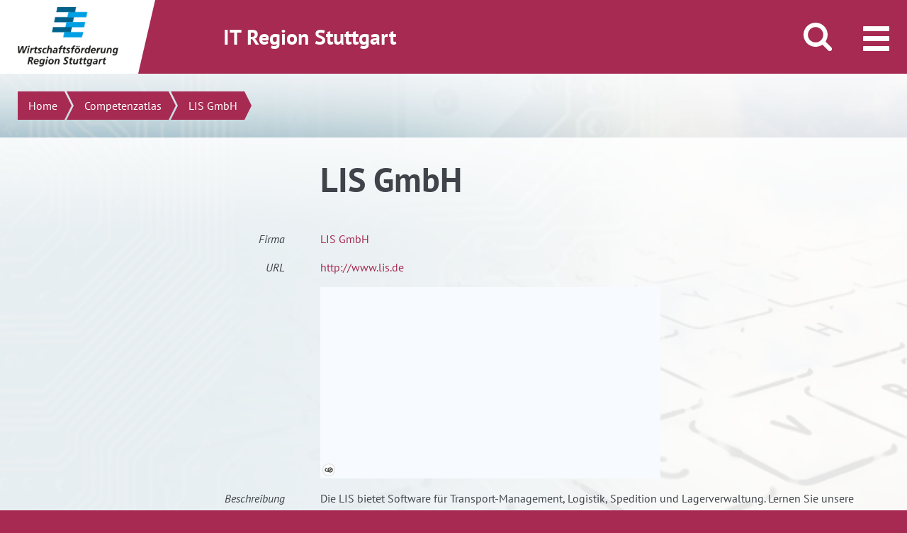

--- FILE ---
content_type: text/html; charset=UTF-8
request_url: https://it.region-stuttgart.de/competenzatlas/unternehmen?q=lis-gmbh
body_size: 18915
content:
<!DOCTYPE html>
<!--[if IE 9]>
<html lang="de" class="ie9"> <![endif]-->
<!--[if !IE]><!-->
<html lang="de-DE">
<!--<![endif]-->
<head>
	<meta charset="UTF-8">
	

	<meta name='robots' content='index, follow, max-image-preview:large, max-snippet:-1, max-video-preview:-1' />
	<style>img:is([sizes="auto" i], [sizes^="auto," i]) { contain-intrinsic-size: 3000px 1500px }</style>
	
	<!-- This site is optimized with the Yoast SEO plugin v24.7 - https://yoast.com/wordpress/plugins/seo/ -->
	
	<meta property="og:locale" content="de_DE" />
	<meta property="og:type" content="article" />
	
	
	<meta property="og:site_name" content="IT Region Stuttgart" />
	<meta property="article:modified_time" content="2018-07-26T08:24:55+00:00" />
	<meta name="twitter:card" content="summary_large_image" />
	<script type="application/ld+json" class="yoast-schema-graph">{"@context":"https://schema.org","@graph":[{"@type":"WebPage","@id":"https://it.region-stuttgart.de/competenzatlas/unternehmen/","url":"https://it.region-stuttgart.de/competenzatlas/unternehmen/","name":"Einzelausgabe - IT Region Stuttgart","isPartOf":{"@id":"https://it.region-stuttgart.de/#website"},"datePublished":"2018-03-28T10:18:42+00:00","dateModified":"2018-07-26T08:24:55+00:00","breadcrumb":{"@id":"https://it.region-stuttgart.de/competenzatlas/unternehmen/#breadcrumb"},"inLanguage":"de","potentialAction":[{"@type":"ReadAction","target":["https://it.region-stuttgart.de/competenzatlas/unternehmen/"]}]},{"@type":"BreadcrumbList","@id":"https://it.region-stuttgart.de/competenzatlas/unternehmen/#breadcrumb","itemListElement":[{"@type":"ListItem","position":1,"name":"Home","item":"https://it.region-stuttgart.de/"},{"@type":"ListItem","position":2,"name":"Competenzatlas","item":"https://it.region-stuttgart.de/competenzatlas/"},{"@type":"ListItem","position":3,"name":"Einzelausgabe"}]},{"@type":"WebSite","@id":"https://it.region-stuttgart.de/#website","url":"https://it.region-stuttgart.de/","name":"IT Region Stuttgart","description":"IT News, Info-Veranstaltungen, Netzwerktreffen, IT Unternehmen","potentialAction":[{"@type":"SearchAction","target":{"@type":"EntryPoint","urlTemplate":"https://it.region-stuttgart.de/?s={search_term_string}"},"query-input":{"@type":"PropertyValueSpecification","valueRequired":true,"valueName":"search_term_string"}}],"inLanguage":"de"}]}</script>
	<!-- / Yoast SEO plugin. -->


<link rel='stylesheet' id='wp-block-library-css' href='https://it.region-stuttgart.de/wp-includes/css/dist/block-library/style.min.css?ver=6.8.3'  media='all' />
<style id='classic-theme-styles-inline-css' type='text/css'>
/*! This file is auto-generated */
.wp-block-button__link{color:#fff;background-color:#32373c;border-radius:9999px;box-shadow:none;text-decoration:none;padding:calc(.667em + 2px) calc(1.333em + 2px);font-size:1.125em}.wp-block-file__button{background:#32373c;color:#fff;text-decoration:none}
</style>
<style id='global-styles-inline-css' type='text/css'>
:root{--wp--preset--aspect-ratio--square: 1;--wp--preset--aspect-ratio--4-3: 4/3;--wp--preset--aspect-ratio--3-4: 3/4;--wp--preset--aspect-ratio--3-2: 3/2;--wp--preset--aspect-ratio--2-3: 2/3;--wp--preset--aspect-ratio--16-9: 16/9;--wp--preset--aspect-ratio--9-16: 9/16;--wp--preset--color--black: #000000;--wp--preset--color--cyan-bluish-gray: #abb8c3;--wp--preset--color--white: #ffffff;--wp--preset--color--pale-pink: #f78da7;--wp--preset--color--vivid-red: #cf2e2e;--wp--preset--color--luminous-vivid-orange: #ff6900;--wp--preset--color--luminous-vivid-amber: #fcb900;--wp--preset--color--light-green-cyan: #7bdcb5;--wp--preset--color--vivid-green-cyan: #00d084;--wp--preset--color--pale-cyan-blue: #8ed1fc;--wp--preset--color--vivid-cyan-blue: #0693e3;--wp--preset--color--vivid-purple: #9b51e0;--wp--preset--gradient--vivid-cyan-blue-to-vivid-purple: linear-gradient(135deg,rgba(6,147,227,1) 0%,rgb(155,81,224) 100%);--wp--preset--gradient--light-green-cyan-to-vivid-green-cyan: linear-gradient(135deg,rgb(122,220,180) 0%,rgb(0,208,130) 100%);--wp--preset--gradient--luminous-vivid-amber-to-luminous-vivid-orange: linear-gradient(135deg,rgba(252,185,0,1) 0%,rgba(255,105,0,1) 100%);--wp--preset--gradient--luminous-vivid-orange-to-vivid-red: linear-gradient(135deg,rgba(255,105,0,1) 0%,rgb(207,46,46) 100%);--wp--preset--gradient--very-light-gray-to-cyan-bluish-gray: linear-gradient(135deg,rgb(238,238,238) 0%,rgb(169,184,195) 100%);--wp--preset--gradient--cool-to-warm-spectrum: linear-gradient(135deg,rgb(74,234,220) 0%,rgb(151,120,209) 20%,rgb(207,42,186) 40%,rgb(238,44,130) 60%,rgb(251,105,98) 80%,rgb(254,248,76) 100%);--wp--preset--gradient--blush-light-purple: linear-gradient(135deg,rgb(255,206,236) 0%,rgb(152,150,240) 100%);--wp--preset--gradient--blush-bordeaux: linear-gradient(135deg,rgb(254,205,165) 0%,rgb(254,45,45) 50%,rgb(107,0,62) 100%);--wp--preset--gradient--luminous-dusk: linear-gradient(135deg,rgb(255,203,112) 0%,rgb(199,81,192) 50%,rgb(65,88,208) 100%);--wp--preset--gradient--pale-ocean: linear-gradient(135deg,rgb(255,245,203) 0%,rgb(182,227,212) 50%,rgb(51,167,181) 100%);--wp--preset--gradient--electric-grass: linear-gradient(135deg,rgb(202,248,128) 0%,rgb(113,206,126) 100%);--wp--preset--gradient--midnight: linear-gradient(135deg,rgb(2,3,129) 0%,rgb(40,116,252) 100%);--wp--preset--font-size--small: 13px;--wp--preset--font-size--medium: 20px;--wp--preset--font-size--large: 36px;--wp--preset--font-size--x-large: 42px;--wp--preset--spacing--20: 0.44rem;--wp--preset--spacing--30: 0.67rem;--wp--preset--spacing--40: 1rem;--wp--preset--spacing--50: 1.5rem;--wp--preset--spacing--60: 2.25rem;--wp--preset--spacing--70: 3.38rem;--wp--preset--spacing--80: 5.06rem;--wp--preset--shadow--natural: 6px 6px 9px rgba(0, 0, 0, 0.2);--wp--preset--shadow--deep: 12px 12px 50px rgba(0, 0, 0, 0.4);--wp--preset--shadow--sharp: 6px 6px 0px rgba(0, 0, 0, 0.2);--wp--preset--shadow--outlined: 6px 6px 0px -3px rgba(255, 255, 255, 1), 6px 6px rgba(0, 0, 0, 1);--wp--preset--shadow--crisp: 6px 6px 0px rgba(0, 0, 0, 1);}:where(.is-layout-flex){gap: 0.5em;}:where(.is-layout-grid){gap: 0.5em;}body .is-layout-flex{display: flex;}.is-layout-flex{flex-wrap: wrap;align-items: center;}.is-layout-flex > :is(*, div){margin: 0;}body .is-layout-grid{display: grid;}.is-layout-grid > :is(*, div){margin: 0;}:where(.wp-block-columns.is-layout-flex){gap: 2em;}:where(.wp-block-columns.is-layout-grid){gap: 2em;}:where(.wp-block-post-template.is-layout-flex){gap: 1.25em;}:where(.wp-block-post-template.is-layout-grid){gap: 1.25em;}.has-black-color{color: var(--wp--preset--color--black) !important;}.has-cyan-bluish-gray-color{color: var(--wp--preset--color--cyan-bluish-gray) !important;}.has-white-color{color: var(--wp--preset--color--white) !important;}.has-pale-pink-color{color: var(--wp--preset--color--pale-pink) !important;}.has-vivid-red-color{color: var(--wp--preset--color--vivid-red) !important;}.has-luminous-vivid-orange-color{color: var(--wp--preset--color--luminous-vivid-orange) !important;}.has-luminous-vivid-amber-color{color: var(--wp--preset--color--luminous-vivid-amber) !important;}.has-light-green-cyan-color{color: var(--wp--preset--color--light-green-cyan) !important;}.has-vivid-green-cyan-color{color: var(--wp--preset--color--vivid-green-cyan) !important;}.has-pale-cyan-blue-color{color: var(--wp--preset--color--pale-cyan-blue) !important;}.has-vivid-cyan-blue-color{color: var(--wp--preset--color--vivid-cyan-blue) !important;}.has-vivid-purple-color{color: var(--wp--preset--color--vivid-purple) !important;}.has-black-background-color{background-color: var(--wp--preset--color--black) !important;}.has-cyan-bluish-gray-background-color{background-color: var(--wp--preset--color--cyan-bluish-gray) !important;}.has-white-background-color{background-color: var(--wp--preset--color--white) !important;}.has-pale-pink-background-color{background-color: var(--wp--preset--color--pale-pink) !important;}.has-vivid-red-background-color{background-color: var(--wp--preset--color--vivid-red) !important;}.has-luminous-vivid-orange-background-color{background-color: var(--wp--preset--color--luminous-vivid-orange) !important;}.has-luminous-vivid-amber-background-color{background-color: var(--wp--preset--color--luminous-vivid-amber) !important;}.has-light-green-cyan-background-color{background-color: var(--wp--preset--color--light-green-cyan) !important;}.has-vivid-green-cyan-background-color{background-color: var(--wp--preset--color--vivid-green-cyan) !important;}.has-pale-cyan-blue-background-color{background-color: var(--wp--preset--color--pale-cyan-blue) !important;}.has-vivid-cyan-blue-background-color{background-color: var(--wp--preset--color--vivid-cyan-blue) !important;}.has-vivid-purple-background-color{background-color: var(--wp--preset--color--vivid-purple) !important;}.has-black-border-color{border-color: var(--wp--preset--color--black) !important;}.has-cyan-bluish-gray-border-color{border-color: var(--wp--preset--color--cyan-bluish-gray) !important;}.has-white-border-color{border-color: var(--wp--preset--color--white) !important;}.has-pale-pink-border-color{border-color: var(--wp--preset--color--pale-pink) !important;}.has-vivid-red-border-color{border-color: var(--wp--preset--color--vivid-red) !important;}.has-luminous-vivid-orange-border-color{border-color: var(--wp--preset--color--luminous-vivid-orange) !important;}.has-luminous-vivid-amber-border-color{border-color: var(--wp--preset--color--luminous-vivid-amber) !important;}.has-light-green-cyan-border-color{border-color: var(--wp--preset--color--light-green-cyan) !important;}.has-vivid-green-cyan-border-color{border-color: var(--wp--preset--color--vivid-green-cyan) !important;}.has-pale-cyan-blue-border-color{border-color: var(--wp--preset--color--pale-cyan-blue) !important;}.has-vivid-cyan-blue-border-color{border-color: var(--wp--preset--color--vivid-cyan-blue) !important;}.has-vivid-purple-border-color{border-color: var(--wp--preset--color--vivid-purple) !important;}.has-vivid-cyan-blue-to-vivid-purple-gradient-background{background: var(--wp--preset--gradient--vivid-cyan-blue-to-vivid-purple) !important;}.has-light-green-cyan-to-vivid-green-cyan-gradient-background{background: var(--wp--preset--gradient--light-green-cyan-to-vivid-green-cyan) !important;}.has-luminous-vivid-amber-to-luminous-vivid-orange-gradient-background{background: var(--wp--preset--gradient--luminous-vivid-amber-to-luminous-vivid-orange) !important;}.has-luminous-vivid-orange-to-vivid-red-gradient-background{background: var(--wp--preset--gradient--luminous-vivid-orange-to-vivid-red) !important;}.has-very-light-gray-to-cyan-bluish-gray-gradient-background{background: var(--wp--preset--gradient--very-light-gray-to-cyan-bluish-gray) !important;}.has-cool-to-warm-spectrum-gradient-background{background: var(--wp--preset--gradient--cool-to-warm-spectrum) !important;}.has-blush-light-purple-gradient-background{background: var(--wp--preset--gradient--blush-light-purple) !important;}.has-blush-bordeaux-gradient-background{background: var(--wp--preset--gradient--blush-bordeaux) !important;}.has-luminous-dusk-gradient-background{background: var(--wp--preset--gradient--luminous-dusk) !important;}.has-pale-ocean-gradient-background{background: var(--wp--preset--gradient--pale-ocean) !important;}.has-electric-grass-gradient-background{background: var(--wp--preset--gradient--electric-grass) !important;}.has-midnight-gradient-background{background: var(--wp--preset--gradient--midnight) !important;}.has-small-font-size{font-size: var(--wp--preset--font-size--small) !important;}.has-medium-font-size{font-size: var(--wp--preset--font-size--medium) !important;}.has-large-font-size{font-size: var(--wp--preset--font-size--large) !important;}.has-x-large-font-size{font-size: var(--wp--preset--font-size--x-large) !important;}
:where(.wp-block-post-template.is-layout-flex){gap: 1.25em;}:where(.wp-block-post-template.is-layout-grid){gap: 1.25em;}
:where(.wp-block-columns.is-layout-flex){gap: 2em;}:where(.wp-block-columns.is-layout-grid){gap: 2em;}
:root :where(.wp-block-pullquote){font-size: 1.5em;line-height: 1.6;}
</style>
<link rel='stylesheet' id='borlabs-cookie-css' href='https://it.region-stuttgart.de/wp-content/cache/borlabs-cookie/borlabs-cookie_1_de.css?ver=2.2.68-18'  media='all' />
<link rel='stylesheet' id='popup-maker-site-css' href='//it.region-stuttgart.de/wp-content/uploads/pum/pum-site-styles.css?generated=1752163057&#038;ver=1.20.5'  media='all' />
<link rel='stylesheet' id='wrs_vendors_css-css' href='https://it.region-stuttgart.de/wp-content/themes/wrsmaster/dist/assets/css/wrs_vendors.css?ver=3'  media='all' />
<link rel='stylesheet' id='wrs_css-css' href='https://it.region-stuttgart.de/wp-content/themes/wrsmaster/dist/assets/css/wrs.css?ver=3'  media='all' />
<link rel='stylesheet' id='app_foundation_css-css' href='https://it.region-stuttgart.de/wp-content/themes/itregion/dist/assets/css/app_foundation.css?ver=1'  media='all' />
<link rel='stylesheet' id='app_css-css' href='https://it.region-stuttgart.de/wp-content/themes/itregion/dist/assets/css/app.css?ver=1'  media='all' />
<style id='app_css-inline-css' type='text/css'>

                [data-suche4-role="seotext2"] .callout {
                        border: none;
                        background: #e5eff3;
                    }
                    [data-suche4-role="citytext"] .callout {
                        border: none;
                        background: #faffea;
                    }
</style>
<link rel='stylesheet' id='theme_css-css' href='https://it.region-stuttgart.de/wp-content/themes/itregion/it.css?ver=1'  media='all' />
<link rel='stylesheet' id='dm_gdpr_video_embed-css' href='https://it.region-stuttgart.de/wp-content/plugins/dm-gdpr-video-embed/dm_gdpr_video_embed.css?ver=6.8.3'  media='all' />
<link rel='stylesheet' id='style.css-css-css' href='https://it.region-stuttgart.de/wp-content/plugins/dmind-wp-events/inc/../assets/css/style.css?ver=1758269514'  media='all' />
<link rel='stylesheet' id='wrs-events-extended.css-css' href='https://it.region-stuttgart.de/wp-content/plugins/wrs-events-extended/inc/../assets/css/wrs-events-extended.css?ver=1758269518'  media='all' />
<script  src="https://it.region-stuttgart.de/wp-content/themes/wrsmaster/dist/assets/js/jquery-migrate.min.js?ver=3" id="jquery-js"></script>
<script  src="https://it.region-stuttgart.de/wp-content/themes/wrsmaster/dist/assets/js/store.modern.min.js?ver=3" id="store_js-js"></script>
<script  src="https://it.region-stuttgart.de/wp-content/plugins/dmind-wp-events/inc/../assets/js/dmwpevents.js?ver=1758269514" id="dmwpevents.js-js-js"></script>
<link rel="https://api.w.org/" href="https://it.region-stuttgart.de/wp-json/" /><link rel="alternate" title="JSON" type="application/json" href="https://it.region-stuttgart.de/wp-json/wp/v2/pages/2919" /><link rel="EditURI" type="application/rsd+xml" title="RSD" href="https://it.region-stuttgart.de/xmlrpc.php?rsd" />
<meta name="generator" content="WordPress 6.8.3" />
<link rel='shortlink' href='https://it.region-stuttgart.de/?p=2919' />
<link rel="alternate" title="oEmbed (JSON)" type="application/json+oembed" href="https://it.region-stuttgart.de/wp-json/oembed/1.0/embed?url=https%3A%2F%2Fit.region-stuttgart.de%2Fcompetenzatlas%2Funternehmen%2F" />
<link rel="alternate" title="oEmbed (XML)" type="text/xml+oembed" href="https://it.region-stuttgart.de/wp-json/oembed/1.0/embed?url=https%3A%2F%2Fit.region-stuttgart.de%2Fcompetenzatlas%2Funternehmen%2F&#038;format=xml" />
	<link rel="stylesheet" href="https://pretix.eu/wrs/socialbox01/widget/v1.css">
	<script src="https://pretix.eu/widget/v1.de.js" async></script>
	
	<meta content="width=device-width, initial-scale=1.0" name="viewport"/>
	<link rel="shortcut icon" href="https://it.region-stuttgart.de/wp-content/themes/wrsmaster/dist/assets/img/favicon.png" type="image/png; charset=binary"/>
	<link rel="icon" href="https://it.region-stuttgart.de/wp-content/themes/wrsmaster/dist/assets/img/favicon.png" type="image/png; charset=binary"/>
	    <script>
    var _paq = window._paq = window._paq || [];
    _paq.push(["setDoNotTrack", true]);
        _paq.push(['disableCookies']);
        _paq.push(['trackPageView']);
    _paq.push(['enableLinkTracking']);
    (function() {
        var u="//statistics.region-stuttgart.de/";
        _paq.push(['setTrackerUrl', u+'matomo.php']);
        _paq.push(['setSiteId', '21']);
        var d=document, g=d.createElement('script'), s=d.getElementsByTagName('script')[0];
        g.type='text/javascript'; g.async=true; g.src=u+'matomo.js'; s.parentNode.insertBefore(g,s);
    })();
</script><link rel="canonical" href="https://it.region-stuttgart.de/competenzatlas/unternehmen?q=lis-gmbh">
<meta name="twitter:domain" content="it.region-stuttgart.de">
<meta name="twitter:site" content="@IT_Region">
<meta name="twitter:creator" content="@IT_Region">
<meta property="og:url" content="https://it.region-stuttgart.de/competenzatlas/unternehmen?q=lis-gmbh">
<title>LIS GmbH | Unternehmensdetails | IT Region Stuttgart</title>
<meta property="og:title" content="LIS GmbH | Unternehmensdetails | IT Region Stuttgart">
<meta name="twitter:title" content="LIS GmbH | Unternehmensdetails | IT Region Stuttgart">
<meta name="description" content="Die LIS bietet Software für Transport-Management, Logistik, Spedition und Lagerverwaltung. Lernen Sie unsere führenden Software-Lösungen kennen!">
<meta property="og:description" content="Die LIS bietet Software für Transport-Management, Logistik, Spedition und Lagerverwaltung. Lernen Sie unsere führenden Software-Lösungen kennen!">
<meta name="twitter:description" content="Die LIS bietet Software für Transport-Management, Logistik, Spedition und Lagerverwaltung. Lernen Sie unsere führenden Software-Lösungen kennen!">
<meta property="og:image" content="https://search.live.suche4-1.region-stuttgart.de/page_data/w480/lis-gmbh/screenshots/screenshot.jpg">
<meta name="twitter:image" content="https://search.live.suche4-1.region-stuttgart.de/page_data/w480/lis-gmbh/screenshots/screenshot.jpg">
<meta property="og:image:width" content="480">
<meta property="og:image:height" content="270">
<script>window.onload = function(ev) {document.querySelectorAll('#breadcrumb li:last-child span').forEach(function(e) { e.innerHTML = 'LIS GmbH'})}</script>
</head>

<body class="wp-singular page-template page-template-templates page-template-template-branchenatlas-detail page-template-templatestemplate-branchenatlas-detail-php page page-id-2919 page-child parent-pageid-13 wp-theme-wrsmaster wp-child-theme-itregion area_1">
<noscript><img src="//statistics.region-stuttgart.de/matomo.php?idsite=21&amp;rec=1" style="border:0;" alt="" /></noscript><div class="off-canvas-wrapper" id="top">

	<div class="off-canvas-wrapper-inner" data-off-canvas-wrapper>
		
		<div class="off-canvas-content" data-off-canvas-content>
			<div class="page-container">
				<div data-sticky-container>
					<header class="page-header sticky" data-sticky data-stick-to="top" data-sticky-on="medium" data-check-every="0" data-margin-top="0">
						<div class="claim">
							<div class="row">
								<div class="columns medium-12">
									IT Region Stuttgart																	</div>
							</div>
						</div>
						<div class="page-header-inner-wrapper">
                            <a class="show-for-sr" href="#breadcrumb">direkt zum Inhalt dieser Seite</a>
                            <a class="show-for-sr" href="#menu-trigger">direkt zum Menü springen</a>
                            <div class="logo-wrapper">
								<a href="https://it.region-stuttgart.de" class="logo">
																		                                        <img src="https://it.region-stuttgart.de/wp-content/themes/wrsmaster/dist/assets/img/logo.png" alt="Logo Wirtschaftsförderung Region Stuttgart">
																	</a>
							</div>
							<div class="header-bar">
								<div class="row expanded">
									<div class="column large-9 show-for-large">
										<h2>IT Region Stuttgart</h2>
									</div>
									<div class="column large-3">
																				                                            <button class="search-trigger" aria-hidden="true"><i><span class="show-for-sr">Suche öffnen/schließen</span></i></button>
                                                                                <button class="menu-trigger" data-toggle="offCanvas" tabindex="0"><i><span class="show-for-sr">Menü öffnen/schließen</span></i></button>
									</div>
								</div>
							</div>
															<div class="search">
									<form action="/" method="get">
                                        <label for="s" class="show-for-sr">Suchen</label>
                                        <input type="text" name="s" id="s" placeholder="Suchen"
										       value="">
									</form>
								</div>
							
															<div class="menu">
									<div class="row column show-for-large">
										<ul class="main-menu"><li id="menu-item-20" class="menu-item menu-item-type-post_type menu-item-object-page menu-item-has-children menu-item-20"><a href="https://it.region-stuttgart.de/projekte/">Services &#038; Projekte</a>
<ul class="submenu">
	<li id="menu-item-24" class="menu-item menu-item-type-post_type menu-item-object-page menu-item-24"><a href="https://it.region-stuttgart.de/projekte/it-netzwerke-branchentreffs/">IT-Netzwerke &#038; Branchentreffs</a></li>
	<li id="menu-item-11506" class="menu-item menu-item-type-post_type menu-item-object-page menu-item-11506"><a href="https://it.region-stuttgart.de/projekte/online-branchenbuch-competenzatlas-it/">Competenzatlas IT Region Stuttgart</a></li>
	<li id="menu-item-37783" class="menu-item menu-item-type-post_type menu-item-object-page menu-item-37783"><a href="https://it.region-stuttgart.de/quantum-village-ehningen/">Quantum Village Ehningen</a></li>
	<li id="menu-item-39697" class="menu-item menu-item-type-post_type menu-item-object-page menu-item-39697"><a href="https://it.region-stuttgart.de/projekte/netzwerk-nitrs/">Netzwerk Nachhaltige IT Region Stuttgart</a></li>
	<li id="menu-item-39812" class="menu-item menu-item-type-post_type menu-item-object-page menu-item-39812"><a href="https://it.region-stuttgart.de/projekte/branchenzentriert-qualifizieren/">Branchenzentriert qualifizieren</a></li>
	<li id="menu-item-71" class="menu-item menu-item-type-post_type menu-item-object-page menu-item-71"><a href="https://it.region-stuttgart.de/projekte/ausbildung-und-qualifizierung/">Fachkräfte</a></li>
	<li id="menu-item-11443" class="menu-item menu-item-type-post_type menu-item-object-page menu-item-11443"><a href="https://it.region-stuttgart.de/projekte/gewerbeflaechen/">Gewerbeflächen</a></li>
	<li id="menu-item-12483" class="menu-item menu-item-type-post_type menu-item-object-page menu-item-12483"><a href="https://it.region-stuttgart.de/projekte/digithoughts/">Digithoughts</a></li>
	<li id="menu-item-11722" class="menu-item menu-item-type-post_type menu-item-object-page menu-item-11722"><a href="https://it.region-stuttgart.de/projekte/gruendungen-startups/">Gründungen &#038; Startups</a></li>
	<li id="menu-item-35505" class="menu-item menu-item-type-post_type menu-item-object-page menu-item-35505"><a href="https://it.region-stuttgart.de/projekte/foerderangebote/">Förderangebote</a></li>
	<li id="menu-item-150" class="menu-item menu-item-type-post_type menu-item-object-page menu-item-150"><a href="https://it.region-stuttgart.de/projekte/tecnet-connectedcar/">TecNet ConnectedCar</a></li>
	<li id="menu-item-148" class="menu-item menu-item-type-post_type menu-item-object-page menu-item-148"><a href="https://it.region-stuttgart.de/projekte/softwarezentrum-boeblingen-sindelfingen/">Softwarezentrum Böblingen/Sindelfingen</a></li>
	<li id="menu-item-149" class="menu-item menu-item-type-post_type menu-item-object-page menu-item-149"><a href="https://it.region-stuttgart.de/projekte/vdc-virtual-dimension-center/">VDC – Virtual Dimension Center</a></li>
</ul>
</li>
<li id="menu-item-41405" class="menu-item menu-item-type-post_type menu-item-object-page menu-item-has-children menu-item-41405"><a href="https://it.region-stuttgart.de/competenzatlas/unternehmen-suchen/">Competenzatlas</a>
<ul class="submenu">
	<li id="menu-item-41406" class="menu-item menu-item-type-post_type menu-item-object-page menu-item-41406"><a href="https://it.region-stuttgart.de/competenzatlas/unternehmen-suchen/">Unternehmen suchen</a></li>
	<li id="menu-item-2922" class="menu-item menu-item-type-post_type menu-item-object-page menu-item-2922"><a href="https://it.region-stuttgart.de/competenzatlas/it-unternehmen-eintragen/">Unternehmen eintragen</a></li>
	<li id="menu-item-2923" class="menu-item menu-item-type-post_type menu-item-object-page menu-item-2923"><a href="https://it.region-stuttgart.de/competenzatlas/mein-konto/">Mein Konto | Eintrag verwalten</a></li>
</ul>
</li>
<li id="menu-item-32363" class="menu-item menu-item-type-post_type menu-item-object-page menu-item-has-children menu-item-32363"><a href="https://it.region-stuttgart.de/termine/">Termine &#038; News</a>
<ul class="submenu">
	<li id="menu-item-22" class="menu-item menu-item-type-post_type menu-item-object-page menu-item-22"><a href="https://it.region-stuttgart.de/termine/">Termine</a></li>
	<li id="menu-item-26873" class="menu-item menu-item-type-post_type menu-item-object-page menu-item-26873"><a href="https://it.region-stuttgart.de/news/">News</a></li>
	<li id="menu-item-31963" class="menu-item menu-item-type-post_type menu-item-object-page menu-item-31963"><a href="https://it.region-stuttgart.de/termine/newsletter/">Newsletter</a></li>
</ul>
</li>
<li id="menu-item-19" class="menu-item menu-item-type-post_type menu-item-object-page menu-item-has-children menu-item-19"><a href="https://it.region-stuttgart.de/standort/">Standort</a>
<ul class="submenu">
	<li id="menu-item-68" class="menu-item menu-item-type-post_type menu-item-object-page menu-item-68"><a href="https://it.region-stuttgart.de/standort/die-region-stuttgart/">Die Region Stuttgart</a></li>
	<li id="menu-item-69" class="menu-item menu-item-type-post_type menu-item-object-page menu-item-69"><a href="https://it.region-stuttgart.de/standort/it-wirtschaft/">IT-Wirtschaft</a></li>
	<li id="menu-item-70" class="menu-item menu-item-type-post_type menu-item-object-page menu-item-70"><a href="https://it.region-stuttgart.de/standort/forschung/">Forschung &#038; Entwicklung</a></li>
	<li id="menu-item-72" class="menu-item menu-item-type-post_type menu-item-object-page menu-item-72"><a href="https://it.region-stuttgart.de/standort/zukunftsfelder-und-innovationszentren/">Zukunftsfelder und Innovationszentren</a></li>
	<li id="menu-item-12518" class="menu-item menu-item-type-post_type menu-item-object-page menu-item-12518"><a href="https://it.region-stuttgart.de/standort/wirtschaftsfoerderung-region-stuttgart/">Wirtschaftsförderung Region Stuttgart</a></li>
</ul>
</li>
</ul>									</div>
									<ul class="mobile-menu hide-for-large"><li class="menu-item menu-item-type-post_type menu-item-object-page menu-item-has-children menu-item-20"><a href="https://it.region-stuttgart.de/projekte/">Services &#038; Projekte</a>
<ul class="sub-menu">
	<li class="menu-item menu-item-type-post_type menu-item-object-page menu-item-24"><a href="https://it.region-stuttgart.de/projekte/it-netzwerke-branchentreffs/">IT-Netzwerke &#038; Branchentreffs</a></li>
	<li class="menu-item menu-item-type-post_type menu-item-object-page menu-item-11506"><a href="https://it.region-stuttgart.de/projekte/online-branchenbuch-competenzatlas-it/">Competenzatlas IT Region Stuttgart</a></li>
	<li class="menu-item menu-item-type-post_type menu-item-object-page menu-item-37783"><a href="https://it.region-stuttgart.de/quantum-village-ehningen/">Quantum Village Ehningen</a></li>
	<li class="menu-item menu-item-type-post_type menu-item-object-page menu-item-39697"><a href="https://it.region-stuttgart.de/projekte/netzwerk-nitrs/">Netzwerk Nachhaltige IT Region Stuttgart</a></li>
	<li class="menu-item menu-item-type-post_type menu-item-object-page menu-item-39812"><a href="https://it.region-stuttgart.de/projekte/branchenzentriert-qualifizieren/">Branchenzentriert qualifizieren</a></li>
	<li class="menu-item menu-item-type-post_type menu-item-object-page menu-item-71"><a href="https://it.region-stuttgart.de/projekte/ausbildung-und-qualifizierung/">Fachkräfte</a></li>
	<li class="menu-item menu-item-type-post_type menu-item-object-page menu-item-11443"><a href="https://it.region-stuttgart.de/projekte/gewerbeflaechen/">Gewerbeflächen</a></li>
	<li class="menu-item menu-item-type-post_type menu-item-object-page menu-item-12483"><a href="https://it.region-stuttgart.de/projekte/digithoughts/">Digithoughts</a></li>
	<li class="menu-item menu-item-type-post_type menu-item-object-page menu-item-11722"><a href="https://it.region-stuttgart.de/projekte/gruendungen-startups/">Gründungen &#038; Startups</a></li>
	<li class="menu-item menu-item-type-post_type menu-item-object-page menu-item-35505"><a href="https://it.region-stuttgart.de/projekte/foerderangebote/">Förderangebote</a></li>
	<li class="menu-item menu-item-type-post_type menu-item-object-page menu-item-150"><a href="https://it.region-stuttgart.de/projekte/tecnet-connectedcar/">TecNet ConnectedCar</a></li>
	<li class="menu-item menu-item-type-post_type menu-item-object-page menu-item-148"><a href="https://it.region-stuttgart.de/projekte/softwarezentrum-boeblingen-sindelfingen/">Softwarezentrum Böblingen/Sindelfingen</a></li>
	<li class="menu-item menu-item-type-post_type menu-item-object-page menu-item-149"><a href="https://it.region-stuttgart.de/projekte/vdc-virtual-dimension-center/">VDC – Virtual Dimension Center</a></li>
</ul>
</li>
<li class="menu-item menu-item-type-post_type menu-item-object-page menu-item-has-children menu-item-41405"><a href="https://it.region-stuttgart.de/competenzatlas/unternehmen-suchen/">Competenzatlas</a>
<ul class="sub-menu">
	<li class="menu-item menu-item-type-post_type menu-item-object-page menu-item-41406"><a href="https://it.region-stuttgart.de/competenzatlas/unternehmen-suchen/">Unternehmen suchen</a></li>
	<li class="menu-item menu-item-type-post_type menu-item-object-page menu-item-2922"><a href="https://it.region-stuttgart.de/competenzatlas/it-unternehmen-eintragen/">Unternehmen eintragen</a></li>
	<li class="menu-item menu-item-type-post_type menu-item-object-page menu-item-2923"><a href="https://it.region-stuttgart.de/competenzatlas/mein-konto/">Mein Konto | Eintrag verwalten</a></li>
</ul>
</li>
<li class="menu-item menu-item-type-post_type menu-item-object-page menu-item-has-children menu-item-32363"><a href="https://it.region-stuttgart.de/termine/">Termine &#038; News</a>
<ul class="sub-menu">
	<li class="menu-item menu-item-type-post_type menu-item-object-page menu-item-22"><a href="https://it.region-stuttgart.de/termine/">Termine</a></li>
	<li class="menu-item menu-item-type-post_type menu-item-object-page menu-item-26873"><a href="https://it.region-stuttgart.de/news/">News</a></li>
	<li class="menu-item menu-item-type-post_type menu-item-object-page menu-item-31963"><a href="https://it.region-stuttgart.de/termine/newsletter/">Newsletter</a></li>
</ul>
</li>
<li class="menu-item menu-item-type-post_type menu-item-object-page menu-item-has-children menu-item-19"><a href="https://it.region-stuttgart.de/standort/">Standort</a>
<ul class="sub-menu">
	<li class="menu-item menu-item-type-post_type menu-item-object-page menu-item-68"><a href="https://it.region-stuttgart.de/standort/die-region-stuttgart/">Die Region Stuttgart</a></li>
	<li class="menu-item menu-item-type-post_type menu-item-object-page menu-item-69"><a href="https://it.region-stuttgart.de/standort/it-wirtschaft/">IT-Wirtschaft</a></li>
	<li class="menu-item menu-item-type-post_type menu-item-object-page menu-item-70"><a href="https://it.region-stuttgart.de/standort/forschung/">Forschung &#038; Entwicklung</a></li>
	<li class="menu-item menu-item-type-post_type menu-item-object-page menu-item-72"><a href="https://it.region-stuttgart.de/standort/zukunftsfelder-und-innovationszentren/">Zukunftsfelder und Innovationszentren</a></li>
	<li class="menu-item menu-item-type-post_type menu-item-object-page menu-item-12518"><a href="https://it.region-stuttgart.de/standort/wirtschaftsfoerderung-region-stuttgart/">Wirtschaftsförderung Region Stuttgart</a></li>
</ul>
</li>
</ul>								</div>
							
						</div>
					</header>

				</div>
			</div>

            <div class="page-content">
								<div class="big-banner big-banner-parallax" style="background-image: url('https://it.region-stuttgart.de/wp-content/uploads/2020/10/grafik_web_1200x675.jpg')">
											<div id="breadcrumbWrapper">
							<div class="row blog-header">
								<div class="large-12 column">
									<div class="c-layout-breadcrumbs-wrapper">
			<ul id="breadcrumb">
				<li id="breadcrumbHomeLink"><a href="https://it.region-stuttgart.de">Home</a></li> 
 <li><a rel="v:url" property="v:title" href="https://it.region-stuttgart.de/competenzatlas/">Competenzatlas</a></li>
 <li><span class='hide-m'>Einzelausgabe</span><span class='hide-s'>Einzelausgabe</span> </li></ul></div>								</div>
							</div>
						</div>
					    <section class="single">
        <div class="single-bg row blog-header cadetail">
            <div class="column large-12">

                
                <script data-suche4-role="detail-template" type="text/x-handlebars-template">
                    <div class="row">
                        <div class="column large-4 text-right">
                        </div>
                        <div class="column large-8">
                            <h1>{{item.company}}</h1>
                        </div>
                    </div>

                    <div class="row">
                        <div class="column large-4 text-right">
                            Firma
                        </div>
                        <div class="column large-8">
                            <a onclick="Suche4.trackOutgoingLink(); return false"
                               rel="nofollow" href="{{item.site_url}}">
                                {{item.company}}
                            </a>
                        </div>
                    </div>


                    <div class="row">
                        <div class="column large-4 text-right">
                            URL
                        </div>
                        <div class="column large-8">
                            <a onclick="Suche4.trackOutgoingLink(); return false"
                               rel="nofollow" href="{{item.site_url}}">
                                {{item.site_url}}
                                {{#item.image}}
                                <figure>
                                    <img src="{{item.image}}" alt="Unternehmensbild {{item.company}}" style="width:480px; height: auto">
                                </figure>
                                {{/item.image}}
                                {{^item.image}}
                                  {{#item.screenshot_path}}
                                  <figure>
                                      <img src="{{pageDataBaseUrl}}w480{{item.screenshot_path}}" alt="Screenshot {{item.company}}">
                                  </figure>
                                  {{/item.screenshot_path}}
                                {{/item.image}}
                            </a>
                        </div>
                    </div>

                    {{#item.tagNames}}
                    <div class="row">
                        <div class="column large-4 text-right">
                            Keywords
                        </div>
                        <div class="column large-8">
                            {{#item.tagNamesSplit}}
                            <span class="label secondary">{{.}}</span>
                            {{/item.tagNamesSplit}}
                        </div>
                    </div>
                    {{/item.tagNames}}

                    
                    {{#item.description}}
                    <div class="row">
                        <div class="column large-4 text-right">
                            Beschreibung
                        </div>
                        <div class="column large-8">
                            {{item.description}}
                        </div>
                    </div>
                    {{/item.description}}

                    <div class="row">
                        <div class="column large-4 text-right">
                            Adresse
                        </div>
                        <div class="column large-8">
                            {{item.address}}<br>
                            {{item.zip}} {{item.city}}
                        </div>
                    </div>

                    <div class="row">
                        <div class="column large-4 text-right">
                            Karte
                        </div>
                        <div class="column large-8">
                            <a
                                    href="http://www.openstreetmap.org/?mlat={{item.geo_lat}}&mlon={{item.geo_lng}}&zoom=17&layers=M"
                                    target="_blank"
                            >
                                OpenStreetMap
                            </a>
                            |
                            <a
                                    href="https://www.google.de/maps/dir//{{item.address}},{{item.zip}} {{item.city}}/@{{item.geo_lat}},{{item.geo_lng}},15z"
                                    target="_blank"
                            >
                                Google Maps
                            </a>
                        </div>
                    </div>

                    {{#item.social_media_urls}}
                    <div class="row">
                        <div class="column large-4 text-right">
                            Social Media Profile
                        </div>
                        <div class="column large-8">
                            {{#item.social_media_url_xing}}
                            <a href="{{item.social_media_url_xing}}">XING</a><br>
                            {{/item.social_media_url_xing}}
                            {{#item.social_media_url_linkedin}}
                            <a href="{{item.social_media_url_linkedin}}">LinkedIn</a><br>
                            {{/item.social_media_url_linkedin}}
                            {{#item.social_media_url_facebook}}
                            <a href="{{item.social_media_url_facebook}}">facebook</a><br>
                            {{/item.social_media_url_facebook}}
                            {{#item.social_media_url_twitter}}
                            <a href="{{item.social_media_url_twitter}}">Twitter</a>
                            {{/item.social_media_url_twitter}}
                        </div>
                    </div>
                    {{/item.social_media_urls}}
                    
                    {{#item.fulltextMarked}}
                    <hr>
                    <div class="row">
                        <div class="column large-4 text-right">
                            Suchtreffer
                        </div>
                        <div class="column large-8">
                            {{&item.fulltextMarked}}
                        </div>
                    </div>
                    {{/item.fulltextMarked}}
                </script>

                                <script data-suche4-role="detail-template"
                        data-suche4-shard=b
                        type="text/x-handlebars-template"
                >
                    <div class="row">
                        <div class="column large-4 text-right">
                        </div>
                        <div class="column large-8">
                            <h1 style="color: #a62a52">{{item.company}}</h1>
                        </div>
                    </div>

                    <div class="row">
                        <div class="column large-4 text-right">
                            Firma
                        </div>
                        <div class="column large-8">
                            <a onclick="Suche4.trackOutgoingLink(); return false"
                                    rel="nofollow" href="{{item.site_url}}">
                                {{item.company}}
                            </a>
                        </div>
                    </div>


                    <div class="row">
                        <div class="column large-4 text-right">
                            URL
                        </div>
                        <div class="column large-8">
                            <a class="button"
                                    onclick="Suche4.trackOutgoingLink(); return false"
                                    rel="nofollow" href="{{item.site_url}}"
                            >
                                <i class="fa fa-external-link"></i>
                                <i>{{item.site_url}}</i>
                            </a>
                            <p style="color: #a62a52; text-transform: uppercase; font-size: 80%; line-height: 3em">
                                Erfahren Sie mehr auf der Website der Firma
                            </p>

                            <a onclick="Suche4.trackOutgoingLink(); return false"
                                    rel="nofollow" href="{{item.site_url}}"
                            >
                                {{#item.image}}
                                <figure>
                                    <img src="{{item.image}}" alt="Unternehmensbild {{item.company}}" style="width:480px; height: auto">
                                </figure>
                                {{/item.image}}
                                {{^item.image}}
                                    {{#item.screenshot_path}}
                                    <figure>
                                        <img src="{{pageDataBaseUrl}}w480{{item.screenshot_path}}" alt="Screenshot {{item.company}}">
                                    </figure>
                                    {{/item.screenshot_path}}
                                {{/item.image}}
                            </a>
                        </div>
                    </div>

                    {{#item.tagNames}}
                    <div class="row">
                        <div class="column large-4 text-right">
                            Keywords
                        </div>
                        <div class="column large-8">
                            {{#item.tagNamesSplit}}
                            <span class="label secondary">{{.}}</span>
                            {{/item.tagNamesSplit}}
                        </div>
                    </div>
                    {{/item.tagNames}}


                    {{#item.description}}
                    <div class="row">
                        <div class="column large-4 text-right">
                            Beschreibung
                        </div>
                        <div class="column large-8">
                            {{item.description}}
                        </div>
                    </div>
                    {{/item.description}}

                    <div class="row">
                        <div class="column large-4 text-right">
                            Adresse
                        </div>
                        <div class="column large-8">
                            {{item.address}}<br>
                            {{item.zip}} {{item.city}}
                        </div>
                    </div>

                    <div class="row">
                        <div class="column large-4 text-right">
                            Karte
                        </div>
                        <div class="column large-8">
                            <a
                                    href="http://www.openstreetmap.org/?mlat={{item.geo_lat}}&mlon={{item.geo_lng}}&zoom=17&layers=M"
                                    target="_blank"
                            >
                                OpenStreetMap
                            </a>
                            |
                            <a
                                    href="https://www.google.de/maps/dir//{{item.address}},{{item.zip}} {{item.city}}/@{{item.geo_lat}},{{item.geo_lng}},15z"
                                    target="_blank"
                            >
                                Google Maps
                            </a>
                        </div>
                    </div>

                    {{#item.social_media_urls}}
                    <div class="row">
                        <div class="column large-4 text-right">
                            Social Media Profile
                        </div>
                        <div class="column large-8">
                            {{#item.social_media_url_xing}}
                            <a href="{{item.social_media_url_xing}}"><i class="fa fa-xing-square fa-3x"></i></a>
                            &nbsp;
                            {{/item.social_media_url_xing}}
                            {{#item.social_media_url_linkedin}}
                            <a href="{{item.social_media_url_linkedin}}"><i class="fa fa-linkedin-square fa-3x"></i></a>
                            &nbsp;
                            {{/item.social_media_url_linkedin}}
                            {{#item.social_media_url_facebook}}
                            <a href="{{item.social_media_url_facebook}}"><i class="fa fa-facebook-square fa-3x"></i></a>
                            &nbsp;
                            {{/item.social_media_url_facebook}}
                            {{#item.social_media_url_twitter}}
                            <a href="{{item.social_media_url_twitter}}"><i class="fa fa-twitter-square fa-3x"></i></a>
                            {{/item.social_media_url_twitter}}
                        </div>
                    </div>
                    {{/item.social_media_urls}}

                    {{#item.fulltextMarked}}
                    <hr>
                    <div class="row">
                        <div class="column large-4 text-right">
                            Suchtreffer
                        </div>
                        <div class="column large-8">
                            {{&item.fulltextMarked}}
                        </div>
                    </div>
                    {{/item.fulltextMarked}}
                </script>
                
                <div data-suche4-role="detail">
                </div>

                
        <script
                data-suche4-role="script"
                src="https://search.live.suche4-1.region-stuttgart.de/api/v7/js/suche4.min.js"
        ></script>
        <script>
            Suche4.settings.siteName = "IT Competenzatlas" // for query/access logging
            Suche4.settings.detailBaseUrl = "https://it.region-stuttgart.de/competenzatlas/unternehmen"
            Suche4.settings.listBaseUrl = "https://it.region-stuttgart.de/competenzatlas/unternehmen-suchen"
            Suche4.settings.loginUrl = "https://it.region-stuttgart.de/competenzatlas/mein-konto"
            Suche4.settings.registerUrl = "https://it.region-stuttgart.de/competenzatlas/it-unternehmen-eintragen"
            Suche4.settings.passwordResetUrl = "https://it.region-stuttgart.de/competenzatlas/mein-konto/kennwort-vergessen"
            Suche4.settings.searchUriJson = '//search.live.suche4-1.region-stuttgart.de/api/v7/search/json'
            Suche4.settings.detailTitleTemplate = "{{&item.company}} | Unternehmensdetails | IT Region Stuttgart"
            Suche4.settings.groups = [2]
            Suche4.settings.loadGeoJSONs = [
              '//search.live.suche4-1.region-stuttgart.de/api/v7/geoJSON/region-stuttgart.js'
            ]
            Suche4.settings.styleLayers = [
              'mapbox://styles/projekt-suche4/cjd3htw704chk2smdrgj0dz9l'
            ]
            Suche4.settings.useFaviconMapIcons = true
        </script>
                    <script>
                    Suche4.show('detail')
                </script>
            </div>
        </div>
    </section>

<script>
    if (typeof _paq !== 'undefined') {
        _paq.push(['trackEvent', 'Element interactions', 'showDetailPage', window.location.pathname])
    }
</script>
        
<div id="shariffWrapper">
	<div class="row">
		<div class="columns medium-12">
			<div class="columns medium-12">
				<div class="shariff" data-theme="white" data-services="[&quot;whatsapp&quot;,&quot;linkedin&quot;]"></div>
			</div>
		</div>
	</div>
</div>        </div><!-- /.big-banner -->
</div><!--/.page-content-->
<footer class="page-footer">
	<div class="row" id="footerTextWrapper">
		<div class="columns medium-12 large-6">
            <div class="columns medium-12">
				<p>© 2026 Wirtschaftsförderung Region Stuttgart GmbH<br>
					it.region-stuttgart.de ist ein Angebot der <a href="http://wrs.region-stuttgart.de/">Wirtschaftsförderung Region Stuttgart GmbH</a> &bull;
					<span class="phone">Friedrichstraße 10, 70174 Stuttgart &bull; <a href="tel:+49711228350">Tel.: +49 711 22 835 0</a></span>
					&bull; <span class="mail"><a href="mailto:info@region-stuttgart.de">info@region-stuttgart.de</a></span>
				</p>
							</div>
		</div>
		<div class="columns medium-12 large-3">
			<div class="columns medium-12">
				<div class="menu-footer-menue-container"><ul id="menu-footer-menue" class="footer-menu"><li id="menu-item-36" class="menu-item menu-item-type-post_type menu-item-object-page menu-item-36"><a href="https://it.region-stuttgart.de/fn/kontakt/">Kontakt</a></li>
<li id="menu-item-37" class="menu-item menu-item-type-post_type menu-item-object-page menu-item-37"><a href="https://it.region-stuttgart.de/fn/impressum/">Impressum</a></li>
<li id="menu-item-38" class="menu-item menu-item-type-post_type menu-item-object-page menu-item-privacy-policy menu-item-38"><a rel="privacy-policy" href="https://it.region-stuttgart.de/fn/datenschutz/">Datenschutz</a></li>
<li id="menu-item-39" class="menu-item menu-item-type-post_type menu-item-object-page menu-item-39"><a href="https://it.region-stuttgart.de/fn/alle-websites-der-wrs/">Alle Websites der WRS</a></li>
</ul></div>			</div>
		</div>
		
	    <div class="columns medium-12 large-3">
            <div class="columns medium-12 footerclaim">
                <a href="https://wrs.region-stuttgart.de/co2neutralwebsite" aria-label="Informationen zur CO2-neutralen Website">
                    <svg width="162" height="60" viewBox="0 0 162 60" fill="none" xmlns="http://www.w3.org/2000/svg">
                        <path d="M78.0119 18.8597C76.831 19.2533 76.1421 19.647 73.4851 19.647C68.9583 19.647 66.3013 16.4979 66.3013 11.5775C66.3013 7.24748 68.0726 4 72.6978 4C76.2405 4 78.6023 5.77135 78.6023 8.42838H74.7644C74.7644 7.14907 74.4692 5.08249 72.4026 5.08249C70.2376 5.08249 69.7456 7.4443 69.7456 10.5934C69.7456 15.317 71.9106 17.974 74.8628 17.974C75.8469 17.974 77.2246 17.7772 77.9135 17.482V18.8597H78.0119Z" fill="white"/>
                        <path d="M80.3735 11.8727C80.3735 6.46021 82.6369 4 87.3605 4C92.0842 4 94.3476 7.24748 94.3476 11.8727C94.3476 17.0883 92.1826 19.647 87.3605 19.647C82.1449 19.647 80.3735 16.3995 80.3735 11.8727ZM87.3605 18.5645C90.5096 18.5645 90.8048 15.0218 90.8048 11.8727C90.8048 8.92043 90.5096 5.08249 87.3605 5.08249C84.2115 5.08249 83.9162 9.01884 83.9162 11.8727C83.9162 14.5297 84.2115 18.5645 87.3605 18.5645Z" fill="white"/>
                        <path d="M96.6108 18.4661C97.2013 17.8756 100.055 15.5138 100.055 13.644C100.055 12.8568 99.4647 12.3647 98.6774 12.3647C97.7917 12.3647 97.3981 13.0536 97.2997 13.4472H96.7093C96.9061 12.9552 97.4965 11.8727 98.9726 11.8727C100.449 11.8727 101.433 12.4631 101.433 13.9393C101.433 15.9074 98.2838 17.974 97.6933 18.5645H100.055C101.138 18.5645 101.236 18.0724 101.236 17.482H101.63V19.3517H96.7093V18.4661H96.6108Z" fill="white"/>
                        <path d="M56.5586 34.3098C56.5586 32.0464 55.9682 31.5543 54 31.4559V30.767L59.8061 29.783V33.9161H59.9045C60.3966 32.8336 62.0695 29.783 65.317 29.783C68.2692 29.783 69.2533 31.8495 69.2533 34.3098V45.1347H66.0058V36.77C66.0058 34.2113 66.0058 31.9479 63.8409 31.9479C61.6759 31.9479 59.9045 34.9002 59.9045 37.262V45.1347H56.5586V34.3098Z" fill="white"/>
                        <path d="M84.4083 44.5442C83.8178 44.7411 82.0465 45.4299 79.8815 45.4299C74.961 45.4299 72.0088 42.4777 72.0088 37.0652C72.0088 31.9479 74.469 29.783 78.799 29.783C84.3099 29.783 84.8019 33.8177 84.8019 35.8843H75.6499C75.6499 39.1318 76.9292 43.6586 81.5544 43.6586C82.9321 43.6586 84.0146 43.3633 84.6051 43.0681V44.5442H84.4083ZM81.5544 34.605C81.5544 33.8177 81.456 30.8655 78.7006 30.8655C76.2404 30.8655 75.6499 33.4241 75.6499 34.605H81.5544Z" fill="white"/>
                        <path d="M97.5947 41.3952C97.0042 42.7729 95.6265 45.4299 92.5758 45.4299C88.2459 45.4299 88.2459 41.1984 88.2459 38.8365V34.3098C88.2459 32.0464 87.7538 31.5543 85.7856 31.4559V30.767L91.4933 29.783V39.427C91.4933 42.3793 92.5758 43.2649 94.1504 43.2649C96.217 43.2649 97.6931 40.5095 97.6931 37.8525V34.3098C97.6931 32.0464 97.1026 31.5543 95.2329 31.4559V30.767L100.941 29.783V45.1347H97.6931V41.3952H97.5947Z" fill="white"/>
                        <path d="M112.848 45.1349C112.159 45.2333 111.372 45.4301 110.683 45.4301C107.632 45.4301 105.763 44.938 105.763 41.2969V31.4561H103.204V30.1768H105.763V27.6181L109.01 24.7643V30.1768H113.242V31.4561H109.01V40.8049C109.01 43.0683 109.207 44.0524 111.667 44.0524C112.061 44.0524 112.455 44.0524 112.848 43.9539V45.1349Z" fill="white"/>
                        <path d="M116.981 34.3098C116.981 32.0464 116.489 31.5543 114.423 31.4559V30.767L120.229 29.783V34.0145H120.327C120.819 32.5384 121.803 29.783 124.362 29.783C124.953 29.783 125.543 29.8814 126.133 29.9798V33.0304C125.641 32.8336 125.051 32.6368 124.461 32.6368C121.213 32.6368 120.229 35.1954 120.229 37.4588V45.1347H116.981V34.3098Z" fill="white"/>
                        <path d="M135.679 43.1667C135.089 43.8555 134.006 45.4301 131.546 45.4301C128.987 45.4301 127.216 43.6587 127.216 41.6905C127.216 37.1637 133.612 36.7701 135.679 36.7701V35.0972C135.679 33.0306 135.679 30.7672 133.612 30.7672C131.447 30.7672 131.349 32.6369 131.349 34.0147H127.511C127.905 31.8497 128.889 29.6847 133.612 29.6847C138.139 29.6847 138.926 32.0465 138.926 35.1956V44.938H135.679V43.1667ZM135.679 37.951C134.498 37.951 130.759 38.1478 130.759 41.1985C130.759 42.6746 131.546 43.7571 132.727 43.7571C134.596 43.7571 135.679 42.0842 135.679 39.8208V37.951Z" fill="white"/>
                        <path d="M142.666 26.9292C142.666 24.6658 142.076 24.0754 140.206 23.977V23.2881L145.914 22.5009V45.0364H142.666V26.9292Z" fill="white"/>
                        <path d="M161.265 44.5442C160.675 44.7411 158.903 45.4299 156.738 45.4299C151.818 45.4299 148.866 42.4777 148.866 37.0652C148.866 31.9479 151.326 29.783 155.656 29.783C161.167 29.783 161.659 33.8177 161.659 35.8843H152.408C152.408 39.1318 153.688 43.6586 158.313 43.6586C159.691 43.6586 160.773 43.3633 161.364 43.0681V44.5442H161.265ZM158.411 34.605C158.411 33.8177 158.313 30.8655 155.557 30.8655C153.097 30.8655 152.507 33.4241 152.507 34.605H158.411Z" fill="white"/>
                        <path d="M93.2484 53.473C93.021 52.6597 92.8846 52.479 92.0205 52.4338V52.1627H94.2035L95.3859 56.726H95.4314L96.9777 52.1627H97.5689L99.2971 56.7712H99.3426L100.343 52.1627H101.025L99.6155 58.3073H98.6149L97.1141 54.1055H97.0687L95.6133 58.3073H94.6128L93.2484 53.473Z" fill="white"/>
                        <path d="M106.938 58.0815C106.665 58.1718 105.983 58.4429 105.073 58.4429C103.027 58.4429 101.799 57.223 101.799 55.0092C101.799 52.9308 102.799 52.0272 104.573 52.0272C106.847 52.0272 107.029 53.6537 107.029 54.5573H103.254C103.254 55.8676 103.8 57.7652 105.665 57.7652C106.21 57.7652 106.665 57.6296 106.892 57.5393V58.0815H106.938ZM105.755 53.97C105.755 53.6537 105.71 52.4338 104.573 52.4338C103.572 52.4338 103.3 53.473 103.3 53.97H105.755Z" fill="white"/>
                        <path d="M108.256 50.8072C108.256 49.9036 108.029 49.6777 107.256 49.6325V49.3614L109.621 49.0452V52.9759H109.666C109.894 52.5241 110.303 51.9819 111.303 51.9819C113.214 51.9819 113.668 53.6988 113.668 55.3253C113.668 56.9518 112.986 58.3976 111.258 58.3976C110.348 58.3976 109.848 57.8102 109.53 57.494L108.62 58.2169H108.256V50.8072ZM109.575 55.3705C109.575 56.0482 109.666 57.7199 110.803 57.7199C112.077 57.7199 112.168 56.1837 112.168 55.1446C112.168 54.241 112.031 52.7048 110.894 52.7048C109.757 52.7048 109.575 54.0602 109.575 54.8283V55.3705Z" fill="white"/>
                        <path d="M118.398 53.2018C118.216 53.0663 117.58 52.5693 116.806 52.5693C116.397 52.5693 115.897 52.7048 115.897 53.2922C115.897 54.5573 118.807 54.5573 118.807 56.5904C118.807 57.9006 117.716 58.3976 116.397 58.3976C115.578 58.3976 114.987 58.2169 114.714 58.1717V57.1326C115.078 57.4037 115.715 57.8103 116.488 57.8103C117.307 57.8103 117.625 57.4037 117.625 56.9067C117.625 55.5964 114.714 55.5512 114.714 53.6988C114.714 52.75 115.351 51.9368 116.943 51.9368C117.625 51.9368 118.216 52.1175 118.444 52.1627V53.2018H118.398Z" fill="white"/>
                        <path d="M120.536 53.8794C120.536 52.9758 120.308 52.7499 119.535 52.7047V52.4336L121.9 52.027V58.3072H120.536V53.8794ZM120.399 50.1294C120.399 49.6776 120.763 49.3162 121.218 49.3162C121.673 49.3162 122.082 49.6776 122.082 50.1294C122.082 50.5812 121.673 50.9427 121.218 50.9427C120.763 50.9427 120.399 50.5812 120.399 50.1294Z" fill="white"/>
                        <path d="M127.039 58.3072C126.766 58.3524 126.448 58.3976 126.13 58.3976C124.856 58.3976 124.129 58.2169 124.129 56.6807V52.6144H123.083V52.0723H124.129V51.0331L125.447 49.8584V52.0723H127.176V52.6144H125.447V56.4548C125.447 57.3584 125.493 57.765 126.539 57.765C126.675 57.765 126.857 57.765 127.039 57.7199V58.3072Z" fill="white"/>
                        <path d="M132.906 58.0815C132.633 58.1718 131.951 58.4429 131.041 58.4429C128.995 58.4429 127.767 57.223 127.767 55.0092C127.767 52.9308 128.767 52.0272 130.541 52.0272C132.815 52.0272 132.997 53.6537 132.997 54.5573H129.222C129.222 55.8676 129.768 57.7652 131.632 57.7652C132.178 57.7652 132.633 57.6296 132.86 57.5393V58.0815H132.906ZM131.678 53.97C131.678 53.6537 131.632 52.4338 130.495 52.4338C129.495 52.4338 129.222 53.473 129.222 53.97H131.678Z" fill="white"/>
                        <path d="M138.864 52.0725L145.276 55.2352L138.864 58.3978V52.0725Z" fill="white"/>
                        <path fill-rule="evenodd" clip-rule="evenodd" d="M12.6431 52.4098C5.63938 52.4098 0 46.8073 0 39.8495C0 36.235 1.54628 32.9368 4.04762 30.6326C1.63724 29.3675 0 26.8826 0 23.991C0 20.5121 2.41038 17.6205 5.63938 16.7621C4.59336 15.0904 4.00214 13.1476 4.00214 11.0241C4.00214 4.92471 8.95933 0 15.0535 0C20.329 0 24.7405 3.65965 25.8775 8.58436C26.5142 8.44881 27.2418 8.40363 27.924 8.40363C34.5184 8.40363 39.8849 13.735 39.8849 20.2862C39.8849 23.3133 38.748 26.0693 36.8833 28.1477C40.931 29.3224 43.8871 33.0724 43.8871 37.4549C43.8871 42.7862 39.5211 47.1236 34.1546 47.1236C31.2484 47.1236 28.63 45.8609 26.8393 43.8546C26.6264 40.7791 26.0721 37.7613 25.2864 34.834C25.238 34.6649 25.1908 34.4943 25.1445 34.3223C25.4175 32.6323 26.695 31.2378 28.0176 29.7942L28.0176 29.7942L28.0176 29.7942C28.337 29.4456 28.659 29.0941 28.9701 28.7349C29.6763 27.9226 30.3218 27.0498 30.9686 26.1753L30.9686 26.1752C31.9045 24.9098 32.8432 23.6406 33.9727 22.5452C33.2883 23.037 32.5899 23.515 31.888 23.9954L31.8878 23.9955L31.8877 23.9956C30.3975 25.0154 28.8914 26.0462 27.4693 27.244C26.3318 28.2233 25.2084 29.3282 24.2943 30.6286C24.1948 30.1445 24.0969 29.6565 23.9986 29.1667C22.7606 22.9972 21.4671 16.5511 16.327 14.1864C20.1525 19.1649 20.8567 25.9336 21.4981 32.0993L21.4982 32.0996C21.6193 33.2639 21.7382 34.4066 21.8754 35.5117C21.9223 35.9161 21.9633 36.3218 21.9984 36.7284C20.8881 35.7708 19.6871 35.0041 18.4643 34.5182C17.0477 33.9653 15.5608 33.7479 14.0817 33.5317L14.0817 33.5317C12.9016 33.3591 11.7266 33.1873 10.5964 32.8465C11.3252 33.2019 12.0463 33.5382 12.7574 33.8698C14.4869 34.6763 16.1574 35.4553 17.7366 36.4158C19.4675 37.4334 21.0886 38.6964 22.1524 40.1835C22.1607 43.2508 21.8236 46.3035 21.1102 49.1681C18.8731 51.1807 15.907 52.4098 12.6431 52.4098Z" fill="white"/>
                        <path fill-rule="evenodd" clip-rule="evenodd" d="M21.4981 32.0992C20.8567 25.9335 20.1525 19.1648 16.327 14.1863C21.4671 16.551 22.7606 22.997 23.9986 29.1666C24.0969 29.6563 24.1948 30.1444 24.2943 30.6284C25.2084 29.3281 26.3318 28.2232 27.4693 27.2438C28.8914 26.0461 30.3975 25.0153 31.8877 23.9954L31.8878 23.9954C32.5898 23.515 33.2883 23.037 33.9727 22.545C32.8432 23.6405 31.9045 24.9097 30.9686 26.1752C30.3218 27.0497 29.6763 27.9224 28.9701 28.7348C28.659 29.094 28.337 29.4455 28.0176 29.7941L28.0176 29.7941L28.0176 29.7941C26.695 31.2377 25.4175 32.6322 25.1445 34.3221C25.1908 34.4942 25.238 34.6648 25.2864 34.8339C27.0257 41.3136 27.6311 48.2371 25.9081 55.2482C33.3197 55.5729 38.6568 56.4805 38.6568 57.5601C38.6568 58.9155 30.2432 59.9998 19.8741 59.9998C9.5049 59.9998 1.09131 58.9155 1.09131 57.5601C1.09131 56.3019 8.84944 55.252 18.6475 55.1306C19.0001 54.6987 19.3164 54.2407 19.556 53.7647C21.3388 49.7115 22.1653 44.965 22.1524 40.1834C21.0886 38.6963 19.4675 37.4333 17.7366 36.4157C16.1575 35.4552 14.4869 34.6762 12.7574 33.8697L12.7574 33.8697C12.0463 33.5381 11.3252 33.2018 10.5964 32.8464C11.7267 33.1872 12.9017 33.359 14.0817 33.5316L14.0817 33.5316C15.5608 33.7478 17.0477 33.9652 18.4643 34.5181C19.6871 35.004 20.8881 35.7706 21.9984 36.7283C21.9633 36.3217 21.9223 35.916 21.8754 35.5116C21.7382 34.4065 21.6193 33.2637 21.4982 32.0995L21.4981 32.0992Z" fill="white" fill-opacity="0.25"/>
                    </svg>
                </a>
            </div>
        </div>
	    	</div>

</footer><!--/.page-footer-->
</div><!--/.page-container-->
</div><!--/.off-canvas-content-->
</div><!--/.off-canvas-wrapper-inner-->
<script type="speculationrules">
{"prefetch":[{"source":"document","where":{"and":[{"href_matches":"\/*"},{"not":{"href_matches":["\/wp-*.php","\/wp-admin\/*","\/wp-content\/uploads\/*","\/wp-content\/*","\/wp-content\/plugins\/*","\/wp-content\/themes\/itregion\/*","\/wp-content\/themes\/wrsmaster\/*","\/*\\?(.+)"]}},{"not":{"selector_matches":"a[rel~=\"nofollow\"]"}},{"not":{"selector_matches":".no-prefetch, .no-prefetch a"}}]},"eagerness":"conservative"}]}
</script>
<div 
	id="pum-35696" 
	role="dialog" 
	aria-modal="false"
	class="pum pum-overlay pum-theme-35688 pum-theme-default-theme popmake-overlay click_open" 
	data-popmake="{&quot;id&quot;:35696,&quot;slug&quot;:&quot;infos&quot;,&quot;theme_id&quot;:35688,&quot;cookies&quot;:[],&quot;triggers&quot;:[{&quot;type&quot;:&quot;click_open&quot;,&quot;settings&quot;:{&quot;extra_selectors&quot;:&quot;&quot;,&quot;cookie_name&quot;:null}}],&quot;mobile_disabled&quot;:null,&quot;tablet_disabled&quot;:null,&quot;meta&quot;:{&quot;display&quot;:{&quot;stackable&quot;:false,&quot;overlay_disabled&quot;:false,&quot;scrollable_content&quot;:false,&quot;disable_reposition&quot;:false,&quot;size&quot;:false,&quot;responsive_min_width&quot;:false,&quot;responsive_min_width_unit&quot;:false,&quot;responsive_max_width&quot;:false,&quot;responsive_max_width_unit&quot;:false,&quot;custom_width&quot;:false,&quot;custom_width_unit&quot;:false,&quot;custom_height&quot;:false,&quot;custom_height_unit&quot;:false,&quot;custom_height_auto&quot;:false,&quot;location&quot;:false,&quot;position_from_trigger&quot;:false,&quot;position_top&quot;:false,&quot;position_left&quot;:false,&quot;position_bottom&quot;:false,&quot;position_right&quot;:false,&quot;position_fixed&quot;:false,&quot;animation_type&quot;:false,&quot;animation_speed&quot;:false,&quot;animation_origin&quot;:false,&quot;overlay_zindex&quot;:false,&quot;zindex&quot;:false},&quot;close&quot;:{&quot;text&quot;:false,&quot;button_delay&quot;:false,&quot;overlay_click&quot;:false,&quot;esc_press&quot;:false,&quot;f4_press&quot;:false},&quot;click_open&quot;:[],&quot;convert_on&quot;:&quot;button_click&quot;}}">

	<div id="popmake-35696" class="pum-container popmake theme-35688 pum-responsive pum-responsive-medium responsive size-medium">

				
				
		
				<div class="pum-content popmake-content" tabindex="0">
			<p>Gerne halten wir sie auf dem Laufenden auch via Twitter, Linkedin oder Mail</p>
<div class="socialmedia" style="margin-top: 40px;">
<ul>
<li>
<form action="https://twitter.com/it_region" method="get" target="_blank"><button type="submit"><i class="fa fa-twitter-square fa-3x"></i> <b class="show-for-sr">Twitter</b></button></form>
</li>
<li>
<form action="https://linkedin.com/showcase/it-region-stuttgart" method="get" target="_blank"><button type="submit"><i class="fa fa-linkedin-square fa-3x"></i> <b class="show-for-sr">LinkedIn</b></button></form>
</li>
<li>
<form action="/termine/newsletter/" method="get"><button type="submit"><i class="fa fa-envelope-square fa-3x"></i><b class="show-for-sr">Newsletter</b></button></form>
</li>
</ul>
</div>
		</div>

				
							<button type="button" class="pum-close popmake-close" aria-label="Schließen">
			&#215;			</button>
		
	</div>

</div>
<!--googleoff: all--><div data-nosnippet><script id="BorlabsCookieBoxWrap" type="text/template"><div
    id="BorlabsCookieBox"
    class="BorlabsCookie"
    role="dialog"
    aria-labelledby="CookieBoxTextHeadline"
    aria-describedby="CookieBoxTextDescription"
    aria-modal="true"
>
    <div class="top-center" style="display: none;">
        <div class="_brlbs-bar-wrap">
            <div class="_brlbs-bar _brlbs-bar-advanced">
                <div class="cookie-box">
                    <div class="container">
                        <div class="row align-items-center">
                            <div class="col-12 col-sm-9">
                                <div class="row">
                                    <div class="col-12">
                                        <div class="_brlbs-flex-left">
                                                                                            <img
                                                    width="32"
                                                    height="32"
                                                    class="cookie-logo"
                                                    src="https://it.region-stuttgart.de/wp-content/themes/wrsmaster/dist/assets/img/logo.png"
                                                    srcset="https://it.region-stuttgart.de/wp-content/themes/wrsmaster/dist/assets/img/logo.png, https://it.region-stuttgart.de/wp-content/themes/wrsmaster/dist/assets/img/logo.png 2x"
                                                    alt="Datenschutzeinstellungen"
                                                    aria-hidden="true"
                                                >
                                                                                        <span role="heading" aria-level="3" class="_brlbs-h3" id="CookieBoxTextHeadline">
                                                Datenschutzeinstellungen                                            </span>
                                        </div>

                                        <p id="CookieBoxTextDescription">
                                            <span class="_brlbs-paragraph _brlbs-text-description">Wir nutzen Cookies auf unserer Website. Einige von ihnen sind essenziell, während andere uns helfen, diese Website und Ihre Erfahrung zu verbessern.</span> <span class="_brlbs-paragraph _brlbs-text-confirm-age">Wenn Sie unter 16 Jahre alt sind und Ihre Zustimmung zu freiwilligen Diensten geben möchten, müssen Sie Ihre Erziehungsberechtigten um Erlaubnis bitten.</span> <span class="_brlbs-paragraph _brlbs-text-technology">Wir verwenden Cookies und andere Technologien auf unserer Website. Einige von ihnen sind essenziell, während andere uns helfen, diese Website und Ihre Erfahrung zu verbessern.</span> <span class="_brlbs-paragraph _brlbs-text-personal-data">Personenbezogene Daten können verarbeitet werden (z. B. IP-Adressen), z. B. für personalisierte Anzeigen und Inhalte oder Anzeigen- und Inhaltsmessung.</span> <span class="_brlbs-paragraph _brlbs-text-more-information">Weitere Informationen über die Verwendung Ihrer Daten finden Sie in unserer  <a class="_brlbs-cursor" href="https://it.region-stuttgart.de/fn/datenschutz/">Datenschutzerklärung</a>.</span> <span class="_brlbs-paragraph _brlbs-text-revoke">Sie können Ihre Auswahl jederzeit unter <a class="_brlbs-cursor" href="#" data-cookie-individual>Einstellungen</a> widerrufen oder anpassen.</span>                                        </p>
                                    </div>
                                </div>

                                                                    <fieldset>
                                        <legend class="sr-only">Datenschutzeinstellungen</legend>
                                        <ul
                                             class="show-cookie-logo"                                        >
                                                                                                                                                <li>
                                                        <label class="_brlbs-checkbox">
                                                            Essenziell                                                            <input
                                                                id="checkbox-essential"
                                                                tabindex="0"
                                                                type="checkbox"
                                                                name="cookieGroup[]"
                                                                value="essential"
                                                                 checked                                                                 disabled                                                                data-borlabs-cookie-checkbox
                                                            >
                                                            <span class="_brlbs-checkbox-indicator"></span>
                                                        </label>
                                                    </li>
                                                                                                                                                                                                                                                                                            <li>
                                                        <label class="_brlbs-checkbox">
                                                            Externe Medien                                                            <input
                                                                id="checkbox-external-media"
                                                                tabindex="0"
                                                                type="checkbox"
                                                                name="cookieGroup[]"
                                                                value="external-media"
                                                                 checked                                                                                                                                data-borlabs-cookie-checkbox
                                                            >
                                                            <span class="_brlbs-checkbox-indicator"></span>
                                                        </label>
                                                    </li>
                                                                                                                                    </ul>
                                    </fieldset>
                                                                </div>

                            <div class="col-12 col-sm-3">
                                                                    <p class="_brlbs-accept">
                                        <a
                                            href="#"
                                            tabindex="0"
                                            role="button"
                                            class="_brlbs-btn _brlbs-btn-accept-all _brlbs-cursor"
                                            data-cookie-accept-all
                                        >
                                            Alle akzeptieren                                        </a>
                                    </p>

                                    <p class="_brlbs-accept">
                                        <a
                                            href="#"
                                            tabindex="0"
                                            role="button"
                                            id="CookieBoxSaveButton"
                                            class="_brlbs-btn _brlbs-cursor"
                                            data-cookie-accept
                                        >
                                            Speichern                                        </a>
                                    </p>
                                
                                
                                <p class="_brlbs-manage-btn ">
                                    <a
                                        href="#"
                                        tabindex="0"
                                        role="button"
                                        class="_brlbs-cursor _brlbs-btn "
                                        data-cookie-individual
                                    >
                                        Individuelle Datenschutzeinstellungen                                    </a>
                                </p>

                                <p class="_brlbs-legal">
                                    <a
                                        href="#"
                                        tabindex="0"
                                        role="button"
                                        class="_brlbs-cursor"
                                        data-cookie-individual
                                    >
                                        Cookie-Details                                    </a>

                                                                            <span class="_brlbs-separator"></span>
                                        <a
                                            tabindex="0"
                                            href="https://it.region-stuttgart.de/fn/datenschutz/"
                                        >
                                            Datenschutzerklärung                                        </a>
                                    
                                                                            <span class="_brlbs-separator"></span>
                                        <a
                                            tabindex="0"
                                            href="https://it.region-stuttgart.de/fn/impressum/"
                                        >
                                            Impressum                                        </a>
                                                                    </p>
                            </div>
                        </div>
                    </div>
                </div>

                <div
    class="cookie-preference"
    aria-hidden="true"
    role="dialog"
    aria-describedby="CookiePrefDescription"
    aria-modal="true"
>
    <div class="container not-visible">
        <div class="row no-gutters">
            <div class="col-12">
                <div class="row no-gutters align-items-top">
                    <div class="col-12">
                        <div class="_brlbs-flex-center">
                                                    <img
                                width="32"
                                height="32"
                                class="cookie-logo"
                                src="https://it.region-stuttgart.de/wp-content/themes/wrsmaster/dist/assets/img/logo.png"
                                srcset="https://it.region-stuttgart.de/wp-content/themes/wrsmaster/dist/assets/img/logo.png, https://it.region-stuttgart.de/wp-content/themes/wrsmaster/dist/assets/img/logo.png 2x"
                                alt="Datenschutzeinstellungen"
                            >
                                                    <span role="heading" aria-level="3" class="_brlbs-h3">Datenschutzeinstellungen</span>
                        </div>

                        <p id="CookiePrefDescription">
                            <span class="_brlbs-paragraph _brlbs-text-confirm-age">Wenn Sie unter 16 Jahre alt sind und Ihre Zustimmung zu freiwilligen Diensten geben möchten, müssen Sie Ihre Erziehungsberechtigten um Erlaubnis bitten.</span> <span class="_brlbs-paragraph _brlbs-text-technology">Wir verwenden Cookies und andere Technologien auf unserer Website. Einige von ihnen sind essenziell, während andere uns helfen, diese Website und Ihre Erfahrung zu verbessern.</span> <span class="_brlbs-paragraph _brlbs-text-personal-data">Personenbezogene Daten können verarbeitet werden (z. B. IP-Adressen), z. B. für personalisierte Anzeigen und Inhalte oder Anzeigen- und Inhaltsmessung.</span> <span class="_brlbs-paragraph _brlbs-text-more-information">Weitere Informationen über die Verwendung Ihrer Daten finden Sie in unserer  <a class="_brlbs-cursor" href="https://it.region-stuttgart.de/fn/datenschutz/">Datenschutzerklärung</a>.</span> <span class="_brlbs-paragraph _brlbs-text-description">Hier finden Sie eine Übersicht über alle verwendeten Cookies. Sie können Ihre Einwilligung zu ganzen Kategorien geben oder sich weitere Informationen anzeigen lassen und so nur bestimmte Cookies auswählen.</span>                        </p>

                        <div class="row no-gutters align-items-center">
                            <div class="col-12 col-sm-7">
                                <p class="_brlbs-accept">
                                                                            <a
                                            href="#"
                                            class="_brlbs-btn _brlbs-btn-accept-all _brlbs-cursor"
                                            tabindex="0"
                                            role="button"
                                            data-cookie-accept-all
                                        >
                                            Alle akzeptieren                                        </a>
                                        
                                    <a
                                        href="#"
                                        id="CookiePrefSave"
                                        tabindex="0"
                                        role="button"
                                        class="_brlbs-btn _brlbs-cursor"
                                        data-cookie-accept
                                    >
                                        Speichern                                    </a>

                                                                    </p>
                            </div>

                            <div class="col-12 col-sm-5">
                                <p class="_brlbs-refuse">
                                    <a
                                        href="#"
                                        class="_brlbs-cursor"
                                        tabindex="0"
                                        role="button"
                                        data-cookie-back
                                    >
                                        Zurück                                    </a>

                                                                    </p>
                            </div>
                        </div>
                    </div>
                </div>

                <div data-cookie-accordion>
                                            <fieldset>
                            <legend class="sr-only">Datenschutzeinstellungen</legend>

                                                                                                <div class="bcac-item">
                                        <div class="d-flex flex-row">
                                            <label class="w-75">
                                                <span role="heading" aria-level="4" class="_brlbs-h4">Essenziell (1)</span>
                                            </label>

                                            <div class="w-25 text-right">
                                                                                            </div>
                                        </div>

                                        <div class="d-block">
                                            <p>Essenzielle Cookies ermöglichen grundlegende Funktionen und sind für die einwandfreie Funktion der Website erforderlich.</p>

                                            <p class="text-center">
                                                <a
                                                    href="#"
                                                    class="_brlbs-cursor d-block"
                                                    tabindex="0"
                                                    role="button"
                                                    data-cookie-accordion-target="essential"
                                                >
                                                    <span data-cookie-accordion-status="show">
                                                        Cookie-Informationen anzeigen                                                    </span>

                                                    <span data-cookie-accordion-status="hide" class="borlabs-hide">
                                                        Cookie-Informationen ausblenden                                                    </span>
                                                </a>
                                            </p>
                                        </div>

                                        <div
                                            class="borlabs-hide"
                                            data-cookie-accordion-parent="essential"
                                        >
                                                                                            <table>
                                                    
                                                    <tr>
                                                        <th scope="row">Name</th>
                                                        <td>
                                                            <label>
                                                                Borlabs Cookie                                                            </label>
                                                        </td>
                                                    </tr>

                                                    <tr>
                                                        <th scope="row">Anbieter</th>
                                                        <td>Eigentümer dieser Website<span>, </span><a href="https://it.region-stuttgart.de/fn/impressum/">Impressum</a></td>
                                                    </tr>

                                                                                                            <tr>
                                                            <th scope="row">Zweck</th>
                                                            <td>Speichert die Einstellungen der Besucher, die in der Cookie Box von Borlabs Cookie ausgewählt wurden.</td>
                                                        </tr>
                                                        
                                                    
                                                    
                                                                                                            <tr>
                                                            <th scope="row">Cookie Name</th>
                                                            <td>borlabs-cookie</td>
                                                        </tr>
                                                        
                                                                                                            <tr>
                                                            <th scope="row">Cookie Laufzeit</th>
                                                            <td>1 Jahr</td>
                                                        </tr>
                                                                                                        </table>
                                                                                        </div>
                                    </div>
                                                                                                                                                                                                        <div class="bcac-item">
                                        <div class="d-flex flex-row">
                                            <label class="w-75">
                                                <span role="heading" aria-level="4" class="_brlbs-h4">Externe Medien (1)</span>
                                            </label>

                                            <div class="w-25 text-right">
                                                                                                    <label class="_brlbs-btn-switch">
                                                        <span class="sr-only">Externe Medien</span>
                                                        <input
                                                            tabindex="0"
                                                            id="borlabs-cookie-group-external-media"
                                                            type="checkbox"
                                                            name="cookieGroup[]"
                                                            value="external-media"
                                                             checked                                                            data-borlabs-cookie-switch
                                                        />
                                                        <span class="_brlbs-slider"></span>
                                                        <span
                                                            class="_brlbs-btn-switch-status"
                                                            data-active="An"
                                                            data-inactive="Aus">
                                                        </span>
                                                    </label>
                                                                                                </div>
                                        </div>

                                        <div class="d-block">
                                            <p>Inhalte von Videoplattformen und Social-Media-Plattformen werden standardmäßig blockiert. Wenn Cookies von externen Medien akzeptiert werden, bedarf der Zugriff auf diese Inhalte keiner manuellen Einwilligung mehr.</p>

                                            <p class="text-center">
                                                <a
                                                    href="#"
                                                    class="_brlbs-cursor d-block"
                                                    tabindex="0"
                                                    role="button"
                                                    data-cookie-accordion-target="external-media"
                                                >
                                                    <span data-cookie-accordion-status="show">
                                                        Cookie-Informationen anzeigen                                                    </span>

                                                    <span data-cookie-accordion-status="hide" class="borlabs-hide">
                                                        Cookie-Informationen ausblenden                                                    </span>
                                                </a>
                                            </p>
                                        </div>

                                        <div
                                            class="borlabs-hide"
                                            data-cookie-accordion-parent="external-media"
                                        >
                                                                                            <table>
                                                                                                            <tr>
                                                            <th scope="row">Akzeptieren</th>
                                                            <td>
                                                                <label class="_brlbs-btn-switch _brlbs-btn-switch--textRight">
                                                                    <span class="sr-only">Jobware</span>
                                                                    <input
                                                                        id="borlabs-cookie-jobware"
                                                                        tabindex="0"
                                                                        type="checkbox" data-cookie-group="external-media"
                                                                        name="cookies[external-media][]"
                                                                        value="jobware"
                                                                         checked                                                                        data-borlabs-cookie-switch
                                                                    />

                                                                    <span class="_brlbs-slider"></span>

                                                                    <span
                                                                        class="_brlbs-btn-switch-status"
                                                                        data-active="An"
                                                                        data-inactive="Aus"
                                                                        aria-hidden="true">
                                                                    </span>
                                                                </label>
                                                            </td>
                                                        </tr>
                                                        
                                                    <tr>
                                                        <th scope="row">Name</th>
                                                        <td>
                                                            <label>
                                                                Jobware                                                            </label>
                                                        </td>
                                                    </tr>

                                                    <tr>
                                                        <th scope="row">Anbieter</th>
                                                        <td>Jobware</td>
                                                    </tr>

                                                    
                                                                                                            <tr>
                                                            <th scope="row">Datenschutzerklärung</th>
                                                            <td class="_brlbs-pp-url">
                                                                <a
                                                                    href="https://www.jobware.de/Datenschutz/"
                                                                    target="_blank"
                                                                    rel="nofollow noopener noreferrer"
                                                                >
                                                                    https://www.jobware.de/Datenschutz/                                                                </a>
                                                            </td>
                                                        </tr>
                                                        
                                                                                                            <tr>
                                                            <th scope="row">Host(s)</th>
                                                            <td>.jobware.net</td>
                                                        </tr>
                                                        
                                                                                                            <tr>
                                                            <th scope="row">Cookie Name</th>
                                                            <td>jobtimize</td>
                                                        </tr>
                                                        
                                                                                                            <tr>
                                                            <th scope="row">Cookie Laufzeit</th>
                                                            <td>2 Jahre</td>
                                                        </tr>
                                                                                                        </table>
                                                                                        </div>
                                    </div>
                                                                                                </fieldset>
                                        </div>

                <div class="d-flex justify-content-between">
                    <p class="_brlbs-branding flex-fill">
                                            </p>

                    <p class="_brlbs-legal flex-fill">
                                                    <a href="https://it.region-stuttgart.de/fn/datenschutz/">
                                Datenschutzerklärung                            </a>
                            
                                                    <span class="_brlbs-separator"></span>
                            
                                                    <a href="https://it.region-stuttgart.de/fn/impressum/">
                                Impressum                            </a>
                                                </p>
                </div>
            </div>
        </div>
    </div>
</div>
            </div>
        </div>
    </div>
</div>
</script></div><!--googleon: all--><script  src="https://it.region-stuttgart.de/wp-includes/js/jquery/ui/core.min.js?ver=1.13.3" id="jquery-ui-core-js"></script>
<script type="text/javascript" id="popup-maker-site-js-extra">
/* <![CDATA[ */
var pum_vars = {"version":"1.20.5","pm_dir_url":"https:\/\/it.region-stuttgart.de\/wp-content\/plugins\/popup-maker\/","ajaxurl":"https:\/\/it.region-stuttgart.de\/wp-admin\/admin-ajax.php","restapi":"https:\/\/it.region-stuttgart.de\/wp-json\/pum\/v1","rest_nonce":null,"default_theme":"35688","debug_mode":"","disable_tracking":"","home_url":"\/","message_position":"top","core_sub_forms_enabled":"1","popups":[],"cookie_domain":"","analytics_route":"analytics","analytics_api":"https:\/\/it.region-stuttgart.de\/wp-json\/pum\/v1"};
var pum_sub_vars = {"ajaxurl":"https:\/\/it.region-stuttgart.de\/wp-admin\/admin-ajax.php","message_position":"top"};
var pum_popups = {"pum-35696":{"triggers":[],"cookies":[],"disable_on_mobile":false,"disable_on_tablet":false,"atc_promotion":null,"explain":null,"type_section":null,"theme_id":35688,"size":"medium","responsive_min_width":"0%","responsive_max_width":"100%","custom_width":"640px","custom_height_auto":false,"custom_height":"380px","scrollable_content":false,"animation_type":"fade","animation_speed":350,"animation_origin":"center top","open_sound":"none","custom_sound":"","location":"center top","position_top":100,"position_bottom":0,"position_left":0,"position_right":0,"position_from_trigger":false,"position_fixed":false,"overlay_disabled":false,"stackable":false,"disable_reposition":false,"zindex":1999999999,"close_button_delay":0,"fi_promotion":null,"close_on_form_submission":false,"close_on_form_submission_delay":0,"close_on_overlay_click":false,"close_on_esc_press":false,"close_on_f4_press":false,"disable_form_reopen":false,"disable_accessibility":false,"theme_slug":"default-theme","id":35696,"slug":"infos"}};
/* ]]> */
</script>
<script  src="//it.region-stuttgart.de/wp-content/uploads/pum/pum-site-scripts.js?defer&amp;generated=1752163057&amp;ver=1.20.5" id="popup-maker-site-js"></script>
<script type="text/javascript" id="popmake-popup-analytics-js-js-extra">
/* <![CDATA[ */
var popmake_pa = {"nonce":"1180ab1f69"};
/* ]]> */
</script>
<script  src="https://it.region-stuttgart.de/wp-content/plugins/popup-maker-popup-analytics/assets/js/scripts.min.js?defer&amp;ver=1.1.13" id="popmake-popup-analytics-js-js"></script>
<script  src="https://it.region-stuttgart.de/wp-content/themes/wrsmaster/dist/assets/js/shariff.min.js?ver=3" id="shariff_js-js"></script>
<script  src="https://it.region-stuttgart.de/wp-content/themes/wrsmaster/dist/assets/js/slick.min.js?ver=3" id="slick_js-js"></script>
<script  src="https://it.region-stuttgart.de/wp-content/themes/wrsmaster/dist/assets/js/jquery.fancybox.min.js?ver=3" id="fancybox_js-js"></script>
<script  src="https://it.region-stuttgart.de/wp-content/themes/wrsmaster/dist/assets/js/all.min.js?ver=3" id="wrs_js-js"></script>
<script  src="https://it.region-stuttgart.de/wp-content/themes/itregion/dist/assets/js/all.min.js?ver=1" id="app_js-js"></script>
<script  src="https://it.region-stuttgart.de/wp-content/plugins/dm-gdpr-video-embed/dm_gdpr_video_embed.js?ver=1.0" id="dm_gdpr_video_embed-js"></script>
<script type="text/javascript" id="borlabs-cookie-js-extra">
/* <![CDATA[ */
var borlabsCookieConfig = {"ajaxURL":"https:\/\/it.region-stuttgart.de\/wp-admin\/admin-ajax.php","language":"de","animation":"1","animationDelay":"","animationIn":"_brlbs-slideInDown","animationOut":"_brlbs-slideOutUp","blockContent":"1","boxLayout":"bar","boxLayoutAdvanced":"1","automaticCookieDomainAndPath":"","cookieDomain":"it.region-stuttgart.de","cookiePath":"\/","cookieSameSite":"Lax","cookieSecure":"1","cookieLifetime":"365","cookieLifetimeEssentialOnly":"182","crossDomainCookie":[],"cookieBeforeConsent":"","cookiesForBots":"1","cookieVersion":"1","hideCookieBoxOnPages":["https:\/\/it.region-stuttgart.de\/fn\/datenschutz\/"],"respectDoNotTrack":"1","reloadAfterConsent":"1","reloadAfterOptOut":"1","showCookieBox":"1","cookieBoxIntegration":"javascript","ignorePreSelectStatus":"1","cookies":{"essential":["borlabs-cookie"],"marketing":[],"external-media":["jobware"]}};
var borlabsCookieCookies = {"essential":{"borlabs-cookie":{"cookieNameList":{"borlabs-cookie":"borlabs-cookie"},"settings":{"blockCookiesBeforeConsent":"0"}}},"external-media":{"jobware":{"cookieNameList":{"jobtimize":"jobtimize"},"settings":{"blockCookiesBeforeConsent":"0","prioritize":"0"}}}};
/* ]]> */
</script>
<script  src="https://it.region-stuttgart.de/wp-content/plugins/borlabs-cookie/assets/javascript/borlabs-cookie.min.js?ver=2.2.68" id="borlabs-cookie-js"></script>
<script  id="borlabs-cookie-js-after">
/* <![CDATA[ */
document.addEventListener("DOMContentLoaded", function (e) {
var borlabsCookieContentBlocker = {"facebook": {"id": "facebook","global": function (contentBlockerData) {  },"init": function (el, contentBlockerData) { if(typeof FB === "object") { FB.XFBML.parse(el.parentElement); } },"settings": {"executeGlobalCodeBeforeUnblocking":false}},"default": {"id": "default","global": function (contentBlockerData) {  },"init": function (el, contentBlockerData) {  },"settings": {"executeGlobalCodeBeforeUnblocking":false}},"googlemaps": {"id": "googlemaps","global": function (contentBlockerData) {  },"init": function (el, contentBlockerData) {  },"settings": {"executeGlobalCodeBeforeUnblocking":false}},"instagram": {"id": "instagram","global": function (contentBlockerData) {  },"init": function (el, contentBlockerData) { if (typeof instgrm === "object") { instgrm.Embeds.process(); } },"settings": {"executeGlobalCodeBeforeUnblocking":false}},"openstreetmap": {"id": "openstreetmap","global": function (contentBlockerData) {  },"init": function (el, contentBlockerData) {  },"settings": {"executeGlobalCodeBeforeUnblocking":false}},"twitter": {"id": "twitter","global": function (contentBlockerData) {  },"init": function (el, contentBlockerData) {  },"settings": {"executeGlobalCodeBeforeUnblocking":false}},"vimeo": {"id": "vimeo","global": function (contentBlockerData) {  },"init": function (el, contentBlockerData) {  },"settings": {"executeGlobalCodeBeforeUnblocking":false,"saveThumbnails":false,"videoWrapper":false}},"youtube": {"id": "youtube","global": function (contentBlockerData) {  },"init": function (el, contentBlockerData) {  },"settings": {"executeGlobalCodeBeforeUnblocking":false,"changeURLToNoCookie":true,"saveThumbnails":false,"thumbnailQuality":"maxresdefault","videoWrapper":false}}};
    var BorlabsCookieInitCheck = function () {

    if (typeof window.BorlabsCookie === "object" && typeof window.jQuery === "function") {

        if (typeof borlabsCookiePrioritized !== "object") {
            borlabsCookiePrioritized = { optInJS: {} };
        }

        window.BorlabsCookie.init(borlabsCookieConfig, borlabsCookieCookies, borlabsCookieContentBlocker, borlabsCookiePrioritized.optInJS);
    } else {
        window.setTimeout(BorlabsCookieInitCheck, 50);
    }
};

BorlabsCookieInitCheck();});
/* ]]> */
</script>
</body>
</html>


--- FILE ---
content_type: text/css
request_url: https://it.region-stuttgart.de/wp-content/themes/itregion/dist/assets/css/app.css?ver=1
body_size: 8389
content:
h1{margin-bottom:2rem;line-height:3rem}.h1,.h2,.h3,.h4,.h5,.h6,h1,h2,h3,h4,h5,h6{font-weight:700}h3.appendTrigger{color:#3f444a}.big-banner .single .single-bg:after,.home-top-articles .pannel .pannel-article:after{content:"";display:table;clear:both}span.wpcf7-not-valid-tip{margin-top:-.3em;margin-bottom:1em}span.wpcf7-list-item{margin-left:0;margin-right:.5em}span.required{color:#a62a52}.wpcf7 input,.wpcf7 label{color:#999}.wpcf7 .form-required input,.wpcf7 .form-required label{color:#3f444a}.wpcf7 .form-required input{border-color:#3f444a}.wpcf7 .button,.wpcf7 .form-required .button{border-width:0;color:#fefefe;background-color:#a62a52}a{color:#a62a52}.networksWrapper .netRow{margin-bottom:2rem}.networksWrapper .netRow .float-left img{margin-right:1rem}.networksWrapper .netRow p:last-of-type{margin-bottom:0}#breadcrumb li a,#breadcrumb li span{background:#a62a52}#breadcrumb li a:after,#breadcrumb li a:before,#breadcrumb li span:after,#breadcrumb li span:before{border-color:#a62a52}#breadcrumb li a:before,#breadcrumb li span:before{border-left-color:transparent}#breadcrumb li a:after,#breadcrumb li span:after{border-color:transparent transparent transparent #a62a52}#twitterWrapperSection{background:hsla(0,0%,61.2%,.8)}#twitterWrapperSection .label{background-color:#a62a52}#twitterWrapperSection #twitterWrapper #twitterFeeds a,#twitterWrapperSection #twitterWrapper #twitterFeeds a:hover,#twitterWrapperSection #twitterWrapper #twitterFeeds a:visited,#twitterWrapperSection .footerLinksRightCol ul li a,#twitterWrapperSection .footerLinksRightCol ul li a:visited{color:#a62a52}#twitterWrapperSection .footerLinksRightCol ul li a:hover{color:#00618b}.footerLinksRightCol ul{display:table}.footerLinksRightCol ul li{display:table-row}.footerLinksRightCol ul li b,.footerLinksRightCol ul li i{display:table-cell;vertical-align:middle;font-weight:400}.footerLinksRightCol ul li b{text-indent:20px;color:#a62a52}@media screen and (max-width:63.9375em){.single figure{margin-bottom:16px}}.single .cadetail .row{margin-bottom:1rem}.single .cadetail .row .text-right{font-style:italic;text-align:left}@media print,screen and (min-width:64em){.single .cadetail .row .text-right{text-align:right}}.single .cadetail .row figure{margin-top:1rem}.slick-dots{text-align:left;padding-left:20px}.slick-dots li button{width:25px;height:25px;background-color:#fff;border-radius:50%;opacity:.5;text-indent:-9999px;outline:none}.slick-dots li button:focus{outline:none}.slick-dots li.slick-active button{opacity:1}.bootstrap-table .fixed-table-container,.selectize-control .selectize-input,.selectize-control .selectize-input.dropdown-active{border-radius:0}.leaflet-bottom,.leaflet-top{z-index:7}.fixed-table-pagination .pagination-info{margin-right:unset}.lighthouse_projects-template-default .blog-header,.page-template-template-branchenatlas-suche .blog-header,.page-template-template-contact .blog-header,.tax-lighthouse_project_categories .blog-header{padding-left:1.42045rem;padding-right:1.42045rem;margin:0 auto}.page-template-template-branchenatlas-suche .big-banner{border:1px solid transparent}.page-template-template-branchenatlas-suche .big-banner .single{padding-bottom:50px}.page-template-template-branchenatlas-suche #suche4-results-tabs.tabs .tabs-title{border-right:1px solid #e6e6e6}.page-template-template-branchenatlas-suche #suche4-results-tabs.tabs .tabs-title>a{font-size:1.3rem;color:#3f444a;background:#e6e6e6}.page-template-template-branchenatlas-suche #suche4-results-tabs.tabs .tabs-title>a.is-active{color:#fff;background:#a62a52;font-weight:700}.page-template-template-branchenatlas-suche #suche4-results-tabs.tabs .fa{font-size:1.1rem}.big-banner .single .single-bg{padding-top:35px;padding-bottom:35px;background:hsla(0,0%,100%,.9)}.page-container>.sticky-container{z-index:1001}.button,.submit,.wpcf7-submit{padding:12px 22px;font-weight:700;display:inline-block;line-height:1;-webkit-transition:all .3s ease-in-out;transition:all .3s ease-in-out;text-align:center;margin:0;background-color:#a62a52}.button:focus,.button:hover,.submit:focus,.submit:hover,.wpcf7-submit:focus,.wpcf7-submit:hover{background-color:#a62a52}.button-dark-blue:hover,.submit:hover,.wpcf7-submit:hover{background:#00618b;color:#fff}fieldset{margin:1rem 2px}.page-header .menu{background-color:rgba(166,42,82,.8)}.page-header .menu .main-menu>li>a{text-transform:uppercase;border-bottom:1px solid #fff}.page-header .menu .main-menu ul li a{padding:.7rem 1rem .7rem 5px}.youtube-player{position:relative;margin:0 auto;padding-bottom:55.25%;width:100%;height:0;overflow:hidden;display:block;text-align:center;background-color:transparent}.youtube-player div img{margin:auto;padding:0;display:block;width:100%;max-width:100%;height:auto;position:absolute;top:0;right:0;left:0;bottom:0;-webkit-transition:all .4s;transition:all .4s;cursor:pointer;background:transparent}.youtube-player img:hover{-webkit-filter:brightness(75%)}.youtube-player .play{position:absolute;margin-left:-36px;margin-top:-36px;left:50%;top:50%;width:72px;height:72px;background-size:contain;background-image:url(../img/play.png);background-repeat:no-repeat;background-position:50%;cursor:pointer}.youtube-player iframe{position:absolute;top:0;left:0;width:100%;height:100%;z-index:100;background:transparent}@media screen and (min-width:860px){.youtube-player{width:800px;height:450px;padding-bottom:0}}.fullscreen .youtube-player{padding-bottom:56.25%;width:100%;height:0}.pagination .current{background-color:#a62a52}.pagination .current span{padding:2px;background-color:#a62a52;color:#fff;border-width:0}.pagination .disabled{padding:0 .625rem}.pagination .page-numbers{padding:8px 16px!important}#back-to-top:hover{background-color:#3f444a!important}.teaserrow{margin-bottom:1rem}.column,.columns{padding-left:1.5625rem!important;padding-right:1.5625rem!important}.video-wrapped .video-wrapped-play{background:hsla(0,0%,100%,.7);padding-bottom:10px;text-shadow:none}.video-wrapped .video-wrapped-play .small a{color:#0a0a0a}.mobile-menu>li{border-bottom:1px solid #fff}.page-header .menu .main-menu .submenu li{max-width:230px}@media screen and (min-width:75em){.page-header .menu .main-menu .submenu li{max-width:none}}ul.downloads li{margin-bottom:10px}.home-top-articles .blog-header>.columns:last-child{padding-left:1.5625rem!important}.mobile-menu .sub-menu li:before{content:"\2014"}.home .video-list,.white-pannel{margin-top:50px;background:hsla(0,0%,100%,.95);padding:30px 0}@media print,screen and (min-width:40em){.home .video-list,.white-pannel{padding:40px 0}}.home .video-list .slick-dots,.white-pannel .slick-dots{bottom:-60px;padding-left:0}.home .video-list .slick-dots li button,.white-pannel .slick-dots li button{background-color:#3f444a}.home .video-list{padding-bottom:0}.home #shariffWrapper{margin-top:50px}.soloh1 h1{margin-bottom:0}.soloh1 h1+p{margin-top:2rem}.generic-block-list .row .column-block,.video-list .row .column-block{margin-bottom:40px}.video-list{margin-top:50px}.blog-header{padding:25px 0}.home .blog-header{padding:50px 0}@media screen and (min-width:87.5rem){.generic-block-list .row,.video-list .row{max-width:90.63rem}.home .video-list .row{max-width:87.5rem}}.wrsListWebsites h3{font-size:1.375rem}.video-list-description blockquote{padding-top:0;padding-left:0;border-left:0;color:#3f444a}.video-list-description blockquote p{color:#3f444a}.fancybox-bg{background:#5c5a5a}.fancybox-is-open .fancybox-bg{opacity:.57}.fancybox-navigation .fancybox-button{width:58px;height:58px}.socialmedia.newsletter{float:left!important;margin-top:20px}.socialmedia.newsletter,.socialmedia.newsletter ul{padding-left:0!important}.socialmedia ul{margin:0;padding:0;list-style:none;display:inline-block}@media print,screen and (min-width:64em){.socialmedia ul{position:relative;-webkit-transform:translateY(-50%);-ms-transform:translateY(-50%);transform:translateY(-50%);top:50%}}.socialmedia ul li{display:inline-block;float:left}.socialmedia ul li:not(:first-child){margin-left:15px}.socialmedia ul li a{font-size:medium;display:inline-block}.socialmedia ul li button i{color:#a62a52;cursor:pointer}.socialmedia ul li button i:hover{color:#00618b}@media screen and (min-width:600px) and (max-width:780px){.wp-block-column:not(:first-child){margin-left:0}}@media screen and (max-width:63.9375em){.wp-block-column .wp-block-spacer{height:20px!important}}.cr_form{padding:20px 0;margin-bottom:20px;background-color:#e6e6e7}.cr_form .button{margin-top:10px}.cleverreach_archive_wrapper{margin-top:20px;background-color:#e6e6e7;margin-bottom:20px;padding:20px}.slider-banner .slick-dots{width:auto;left:auto}@media screen and (max-width:39.9375em){.slider-banner .slick-dots{top:70px;bottom:auto;width:auto}}.slider-banner .slick-dots li{width:25px;height:25px}.home-inquiry{background-color:hsla(0,0%,100%,.9)}.home-inquiry p:last-child{margin-bottom:0}.home-inquiry .blog-header{background-color:transparent!important}@media screen and (max-width:63.9375em){.home-inquiry .blog-header .columns+.columns{margin-top:25px}}.home-top-articles .columns .pannel{padding:35px 30px}.home-top-articles .blog-header{background-color:transparent!important}@media print,screen and (min-width:64em){.home-top-articles .blog-header>.columns:first-child{padding-left:0}.home-top-articles .blog-header>.columns:last-child{padding-right:0}}@media screen and (max-width:63.9375em){.home-top-articles .blog-header>.columns{padding-left:0;padding-right:0}}.home-top-articles .pannel{padding:20px 10px 20px 20px;overflow:hidden;margin-bottom:35px}@media print,screen and (min-width:40em){.home-top-articles .pannel{padding:35px 30px}}@media print,screen and (min-width:64em){.home-top-articles .pannel{margin:0}}.home-top-articles .pannel h3{line-height:1.2}.home-top-articles .pannel .pannel-article{margin-bottom:20px}.home-top-articles .pannel .pannel-article>a:first-child{float:left;width:20%}@media screen and (max-width:39.9375em){.home-top-articles .pannel .pannel-article>a:first-child{display:block;width:100%;float:none;margin-bottom:.5rem}}@media screen and (min-width:64em) and (max-width:74.9375em){.home-top-articles .pannel .pannel-article>a:first-child{display:block;width:100%;float:none;margin-bottom:.5rem}}.home-top-articles .pannel .pannel-article .pannel-description{float:right;width:75%}@media screen and (max-width:39.9375em){.home-top-articles .pannel .pannel-article .pannel-description{display:block;width:100%;float:none}}@media screen and (min-width:64em) and (max-width:74.9375em){.home-top-articles .pannel .pannel-article .pannel-description{display:block;width:100%;float:none}}.home-top-articles .pannel .pannel-article .pannel-description>span{font-size:11px;display:block;line-height:1}.home-top-articles .pannel .pannel-article .pannel-description h5{font-size:1rem;font-weight:700;line-height:1.3rem;margin-bottom:6px}.home-top-articles .pannel .pannel-article .pannel-description p{line-height:1.3}.home-jobs{margin-bottom:25px}.home-jobs .slick{margin-left:-15px;margin-right:-15px}.home-jobs .slick .slick-dots{width:auto;right:20px;bottom:-17px}.home-jobs .slick .slick-dots button{background-color:#8a8a8a}.home-jobs .slick .slick-dots .slick-active button{background:#00b2ec}.home-jobs .randomJob{padding-left:15px;padding-right:15px}.home-jobs .randomJob h5{font-size:1rem;line-height:1.3rem;margin-bottom:6px}.home-jobs .randomJob span{display:block;font-size:11px}.home-jobs .big-date{display:table-cell;vertical-align:top;padding-right:25px;width:50px}.home-jobs .big-date .day{font-size:30px;padding:8px 6px;background:#00618b;margin-bottom:1px}.home-jobs .big-date .day,.home-jobs .big-date .month{color:#fff;line-height:1;display:block;font-family:Rubik,Helvetica,Arial,sans-serif;font-weight:400;text-align:center}.home-jobs .big-date .month{font-size:15px;text-transform:uppercase;padding:4px 6px;background:#4f4f4f}.home-jobs .description{display:table-cell;vertical-align:top}.home-jobs h5{font-weight:700}.home-jobs-a .slick{margin-bottom:15px}.home-jobs-a .slick-dots{bottom:-90px}.mt-15{margin-top:15px}.mb-15{margin-bottom:15px}.jwtpl-jminc-inner{max-width:100%!important}.jwtpl-global a{background-color:transparent}.jwtpl-global a:active,.jwtpl-global a:hover{outline:0}.jwtpl-global b,.jwtpl-global strong{font-weight:700}.jwtpl-global sub,.jwtpl-global sup{font-size:75%;line-height:0;position:relative;vertical-align:baseline}.jwtpl-global sup{top:-.5em}.jwtpl-global sub{bottom:-.25em}.jwtpl-global img{border:0}.jwtpl-global svg:not(:root){overflow:hidden}.jwtpl-global hr{-webkit-box-sizing:content-box;box-sizing:content-box;height:0}.jwtpl-global button,.jwtpl-global input,.jwtpl-global optgroup,.jwtpl-global select,.jwtpl-global textarea{color:inherit;font:inherit;margin:0}.jwtpl-global button{overflow:visible}.jwtpl-global button,.jwtpl-global select{text-transform:none}.jwtpl-global button,.jwtpl-global input[type=reset],.jwtpl-global input[type=submit],html .jwtpl-global input[type=button]{-webkit-appearance:button;cursor:pointer}.jwtpl-global button[disabled],html .jwtpl-global input[disabled]{cursor:default}.jwtpl-global button::-moz-focus-inner,.jwtpl-global input::-moz-focus-inner{border:0;padding:0}.jwtpl-global input{line-height:normal}.jwtpl-global input[type=checkbox],.jwtpl-global input[type=radio]{-webkit-box-sizing:border-box;box-sizing:border-box;padding:0}.jwtpl-global input[type=number]::-webkit-inner-spin-button,.jwtpl-global input[type=number]::-webkit-outer-spin-button{height:auto}.jwtpl-global input[type=search]{-webkit-appearance:textfield;-webkit-box-sizing:content-box;box-sizing:content-box}.jwtpl-global input[type=search]::-webkit-search-cancel-button,.jwtpl-global input[type=search]::-webkit-search-decoration{-webkit-appearance:none}.jwtpl-global textarea{overflow:auto}.jwtpl-global table{border-collapse:collapse;border-spacing:0}.jwtpl-global td,.jwtpl-global th{padding:0}.jwtpl-global input[type=email],.jwtpl-global input[type=text]{border:1px solid #ccc;border-radius:5px;padding:15px 5px 14px;display:inline-block;-webkit-box-sizing:border-box;box-sizing:border-box;color:#aaa;background-color:#fff}.jwtpl-global input[type=email]::-webkit-input-placeholder,.jwtpl-global input[type=text]::-webkit-input-placeholder{opacity:0;color:#fff}.jwtpl-global input[type=email]:-moz-placeholder,.jwtpl-global input[type=email]::-moz-placeholder,.jwtpl-global input[type=text]:-moz-placeholder,.jwtpl-global input[type=text]::-moz-placeholder{opacity:0!important}.jwtpl-global input[type=email]:-ms-input-placeholder,.jwtpl-global input[type=text]:-ms-input-placeholder{opacity:0}.jwtpl-global input[type=submit],a.jwtpl-global-bt{background-color:#666;border:1px solid #666;color:#fff;border-radius:5px;text-align:center;padding:15px 15px 14px;display:inline-block;-webkit-box-sizing:border-box;box-sizing:border-box;text-decoration:none;cursor:pointer}.jwtpl-global input[type=submit]:hover,a.jwtpl-global-bt:hover{background-color:#999;border:1px solid #999}@media (min-width:769px){.jwtpl-global input[type=email],.jwtpl-global input[type=text]{padding:10px 5px 9px}.jwtpl-global input[type=submit],a.jwtpl-global-bt{padding:10px 10px 9px}}.jwtpl-jminc-inner{min-width:280px;display:inline-block;-webkit-text-size-adjust:100%;text-align:left;width:100%}.jwtpl-jminc-mainContent{width:100%}.jwtpl-jminc-headline,h1.jwtpl-jminc-headline,h2.jwtpl-jminc-headline{padding-bottom:20px;margin:0}.jwtpl-jminc-jwlogo{float:right;margin-left:10px}.jwtpl-jminc-headContent{width:100%;padding-bottom:20px}.jwtpl-fite-block{padding-bottom:10px}.jwtpl-fite-block:after{content:"";display:table;clear:both;visibility:hidden}.jwtpl-fite-blockInner{width:100%;display:inline}.jwtpl-fite-toggle{display:inline-block;margin-right:10px}.jwtpl-fite-toggle a{color:#999;text-decoration:none}.jwtpl-fite-sorting i,.jwtpl-fite-toggle i{font-size:140%;margin-top:-1px;vertical-align:top}.jwtpl-fite-title{display:none;border:1px solid transparent;margin:0 5px 0 0;padding:3px 0;vertical-align:top}.jwtpl-fite-list,.jwtpl-fite-sortingGroup{display:none;float:left;margin-top:10px;width:100%}.jwtpl-fite-expanded .jwtpl-fite-list{display:block}.jwtpl-fite-list:after{content:"";display:table;clear:both;visibility:hidden}.jwtpl-fite-headline{display:block;padding:5px;vertical-align:top;text-decoration:none;cursor:pointer;-webkit-box-sizing:border-box;box-sizing:border-box;width:100%}.jwtpl-fite-headline i{display:inline-block;float:right;margin:-1px 0 -2px 5px;font:normal normal normal 14px/1 FontAwesome;font-size:140%;text-rendering:auto;-webkit-font-smoothing:antialiased;-moz-osx-font-smoothing:grayscale;-webkit-transform:translate(0);-ms-transform:translate(0);transform:translate(0);vertical-align:top}.jwtpl-fite-itemList{display:none;float:left;width:100%;-webkit-box-sizing:border-box;box-sizing:border-box;padding:15px 20px 20px;line-height:200%}.jwtpl-fite-selectedFiteCat1 .jwtpl-fite-headline{background:#f4f4f4}.jwtpl-fite-selectedFiteCat1 .jwtpl-fite-itemList{display:inline-block;background:#f4f4f4}.jwtpl-fite-itemList a{color:currentColor}.jwtpl-fite-itemCount{display:none;width:10px;margin-right:3px;height:10px}.jwtpl-fite-itemCountAktiv{background-color:#ccc;height:10px}.jwtpl-fite-item{display:block}.jwtpl-fite-innerList{margin-bottom:10px;border:1px solid #ccc;border-radius:3px;float:left;width:100%}.jwtpl-fite-innerList .jwtpl-fite-item{width:100%}.jwtpl-fite-innerList:first-of-type .jwtpl-fite-item.jwtpl-fite-itemLevel1{font-weight:700}.jwtpl-fite-innerList:first-of-type .jwtpl-fite-item.jwtpl-fite-itemLevel2{padding-left:20px;-webkit-box-sizing:border-box;box-sizing:border-box}a.jwtpl-fite-itemLink{text-decoration:none}.jwtpl-fite-removeActive{float:left}.jwtpl-fite-itemNameActive0 .jwtpl-fite-removeActive:before,.jwtpl-fite-itemNameActive1 .jwtpl-fite-removeActive:before{display:inline-block;margin:5px 5px 0 0;font:normal normal normal 14px/1 FontAwesome;font-size:inherit;text-rendering:auto;-webkit-font-smoothing:antialiased;-moz-osx-font-smoothing:grayscale;-webkit-transform:translate(0);-ms-transform:translate(0);transform:translate(0)}.jwtpl-fite-itemNameActive0 .jwtpl-fite-removeActive:before{content:"\f096"}.jwtpl-fite-itemNameActive1 .jwtpl-fite-removeActive:before{content:"\f046"}a.jwtpl-fite-itemLinkMore{display:inline-block;margin-top:10px;color:#999;text-decoration:none}.jwtpl-fite-itemMore0{display:none}.jwtpl-fite-sortToggle{color:#999;cursor:pointer}.jwtpl-fite-sortingSelected .jwtpl-fite-sortingGroup{display:block}.jwtpl-fite-sortingGroup{border:1px solid #ccc;-webkit-box-sizing:border-box;box-sizing:border-box;width:100%;border-radius:3px;padding-top:5px;padding-bottom:5px}.jwtpl-fite-sortingElement a{display:block;-webkit-box-sizing:border-box;box-sizing:border-box;padding:5px 10px;color:inherit}.jwtpl-fite-sortingElement a:hover{text-decoration:none}.jwtpl-fite-sortingElement a:before{content:"\f096";display:inline-block;margin:0 5px 0 0;font:normal normal normal 14px/1 FontAwesome;font-size:inherit;text-rendering:auto;-webkit-font-smoothing:antialiased;-moz-osx-font-smoothing:grayscale;-webkit-transform:translate(0);-ms-transform:translate(0);transform:translate(0)}.jwtpl-fite-sortingElementActive a:before{content:"\f046"}@media (min-width:481px){.jwtpl-fite-block{padding-bottom:20px}.jwtpl-fite-title{display:inline-block}.jwtpl-fite-innerList{display:inline;padding:0;border:0;float:none;width:auto;margin-bottom:0}.jwtpl-fite-headline{display:inline-block;width:auto;border:1px solid #ccc;border-radius:3px;margin:0 5px 0 0;padding:3px 5px}.jwtpl-fite-innerList:first-of-type .jwtpl-fite-itemLevel1{margin-top:5px}.jwtpl-fite-itemList{margin:5px 0 10px;border:1px solid #ccc;border-radius:3px;line-height:inherit}.jwtpl-fite-itemNameActive0 .jwtpl-fite-removeActive:before,.jwtpl-fite-itemNameActive1 .jwtpl-fite-removeActive:before{margin-top:0}}@media (min-width:769px){.jwtpl-fite-blockInner{display:table;width:100%}.jwtpl-fite-toggle{display:none}.jwtpl-fite-expanded .jwtpl-fite-list,.jwtpl-fite-list{display:table-cell;margin:0;width:65%;vertical-align:top;float:none}.jwtpl-fite-innerList{position:relative}.jwtpl-fite-selectedFiteCat1 .jwtpl-fite-itemList{position:absolute;left:0;top:30px;margin:0;width:300px;z-index:999}.jwtpl-fite-sorting{display:table-cell;width:35%;vertical-align:top;text-align:right;position:relative}.jwtpl-fite-sortingTitle{vertical-align:middle}.jwtpl-fite-sortingActiveElement{display:inline-block;width:auto;border:1px solid #ccc;border-radius:3px;margin:0;padding:3px 5px;vertical-align:middle}.jwtpl-fite-sortingSelected .jwtpl-fite-sortingActiveElement{background:#f4f4f4}.jwtpl-fite-sortingActiveElement i{display:inline-block;float:right;margin:-1px 0 -2px 5px}.jwtpl-fite-sortToggle{display:inline-block;color:inherit}.jwtpl-fite-sortingGroup{position:absolute;right:0;top:30px;width:auto;z-index:999;background:#fff;text-align:left;margin:0;background:#f4f4f4;padding-top:10px;padding-bottom:10px}.jwtpl-fite-sortingElement a{padding-top:0;padding-bottom:0}}.jwtpl-hili-headline,.jwtpl-hili-top,h3.jwtpl-hili-headline{display:inline-block;width:100%;padding-bottom:10px}.jwtpl-hili-jobMailLayer,.jwtpl-hili-noticeListLayer,.jwtpl-hili-saveSearchLayer{clear:both;background:#f4f4f4;z-index:999;border:1px solid #ccc;position:absolute;-webkit-box-sizing:border-box;box-sizing:border-box}.jwtpl-hili-listBoxOptions a:hover,.jwtpl-hili-listJobsItemLink,.jwtpl-hili-saveBoxOptions a:hover,.jwtpl-hili-sortingElement a:hover{text-decoration:none}.jwtpl-hili-anchor{float:left}.jwtpl-hili-headline,h3.jwtpl-hili-headline{font-size:inherit;font-weight:700;margin:0}.jwtpl-hili-taskbar{display:none}.jwtpl-hili-sortToggleSeperator,.jwtpl-hili-taskbarSeperator1,.jwtpl-hili-taskbarSeperator2,.jwtpl-hili-taskbarSeperator3,.jwtpl-hili-taskbarSeperator4{color:#bbb;margin:0 3px}.jwtpl-hili-taskbarNewSearch{display:inline-block;padding:0 6px}.jwtpl-hili-jobMailLayer{left:140px;width:55%;-webkit-box-shadow:3px 3px 10px 2px #ccc;text-align:center;padding:25px;display:none}.jwtpl-hili-jobMailIconClose{display:block;width:30px;height:30px;cursor:pointer;position:absolute;right:0;top:0;line-height:30px;font-size:12px;color:#ccc}.jwtpl-hili-jobMailTitle{display:block;padding-bottom:6px;font-size:140%;font-weight:700}.jwtpl-hili-jobMailSubTitle{margin:10px 0;display:block}.jwtpl-hili-jobMailSlogan{margin-top:12px;display:block}.jwtpl-hili-inputEmail{display:block;-webkit-box-sizing:border-box;box-sizing:border-box;width:100%}.jwtpl-hili-jobMailLayer a.jwtpl-global-bt{display:block;width:100%;height:50px;margin:10px auto 0;vertical-align:middle}.jwtpl-hili-jobMailResponse{display:none;font-weight:700;margin-top:10px;padding:5px}.jwtpl-hili-sortToggle i{font-size:140%;margin-top:-1px;vertical-align:top}.jwtpl-hili-noticeListLayer,.jwtpl-hili-saveSearchLayer{padding:15px;box-shadow:3px 3px 10px 2px #ccc;-webkit-box-shadow:3px 3px 10px 2px #ccc;-moz-box-shadow:3px 3px 10px 2px #ccc;display:none}.jwtpl-hili-jobMailLayerClose,.jwtpl-hili-noticeListLayerClose,.jwtpl-hili-saveSearchLayerClose{padding:6px}.jwtpl-hili-listJobsItemLink{color:#222}.jwtpl-hili-jobMailLayerOpen,.jwtpl-hili-noticeListLayerOpen,.jwtpl-hili-saveSearchLayerOpen{background-color:#f4f4f4;border:1px solid #ccc;padding:5px}.jwtpl-hili-noticeListIconClose,.jwtpl-hili-saveSearchIconClose{display:block;width:30px;height:30px;cursor:pointer;position:absolute;right:0;top:0;line-height:30px;font-size:12px;color:#484848;padding-left:9px}.jwtpl-hili-block,.jwtpl-hili-col2{position:relative}.jwtpl-hili-noticeListTitle,.jwtpl-hili-saveSearchTitle{display:block;padding-bottom:10px;font-size:100%}.jwtpl-hili-noticeListTitle:before{content:"\f0ca";font-family:FontAwesome;margin-right:5px;font-weight:400}.jwtpl-hili-listJobsItem,.jwtpl-hili-saveSearchItem{margin-bottom:5px;padding:5px 0;border-top:1px solid #ccc}.jwtpl-hili-listBoxOptions,.jwtpl-hili-saveBoxOptions{font:normal normal normal 14px/1 FontAwesome;float:right;margin-right:5px}.jwtpl-hili-actionsItemText,.jwtpl-hili-saveSearchItemLink{cursor:pointer}.jwtpl-hili-listBoxOptions .jwtpl-hili-actionDelete .jwtpl-hili-actionsItemText:before,.jwtpl-hili-saveBoxOptions .jwtpl-hili-actionDelete .jwtpl-hili-actionsItemText:before{font-family:FontAwesome;font-weight:400;content:"\f014";vertical-align:top}.jwtpl-hili-listJobsItemFirstRow{color:#222;font-size:90%}.jwtpl-hili-listJobsItemTitel,.jwtpl-hili-saveSearchItemName{font-weight:600}.jwtpl-hili-listJobsItemLocation,.jwtpl-hili-saveSearchItemLocation,.jwtpl-hili-saveSearchKeyword{color:#222;font-size:90%;font-weight:600}.jwtpl-hili-listBoxEmpty,.jwtpl-hili-saveBoxEmpty{margin-top:5px;color:#999}.jwtpl-hili-listItems{max-height:338px;overflow-x:hidden;overflow-y:scroll}.jwtpl-hili-sortToggle{color:#999}.jwtpl-hili-sortToggleSeperator{display:none}.jwtpl-hili-sortingActiveElement,.jwtpl-hili-sortingTitle{cursor:pointer}.jwtpl-hili-sortingExpanded .jwtpl-hili-sortingGroup{display:block}.jwtpl-hili-sortingGroup{display:none;float:left;margin-top:10px;border:1px solid #ccc;-webkit-box-sizing:border-box;box-sizing:border-box;width:100%;border-radius:3px;padding-top:5px;padding-bottom:5px}.jwtpl-hili-sortingElement a{display:block;-webkit-box-sizing:border-box;box-sizing:border-box;padding:5px 10px;color:inherit}.jwtpl-hili-geoWide:before,.jwtpl-hili-sortingElement a:before{display:inline-block;text-rendering:auto;-moz-osx-font-smoothing:grayscale;-webkit-transform:translate(0);-ms-transform:translate(0);transform:translate(0)}.jwtpl-hili-sortingElement a:before{content:"\f096";margin:0 5px 0 0;font:normal normal normal 13px/1 FontAwesome;-webkit-font-smoothing:antialiased}.jwtpl-hili-sortingElementActive a:before{content:"\f046"}.jwtpl-hili-geoWide{width:100%;padding-bottom:20px;margin:20px 0 0;-webkit-box-sizing:border-box;box-sizing:border-box;color:#ff5d02}.jwtpl-hili-geoWide:before{content:"\f129";vertical-align:top;margin:0 5px 0 0;font:normal normal normal 15px/1 FontAwesome;font-size:inherit;-webkit-font-smoothing:antialiased}.jwtpl-hili-list{width:100%}.jwtpl-hili-item{display:table;width:100%;padding-top:20px;padding-bottom:20px;border-bottom:1px solid #ccc}.jwtpl-hili-item:first-child{border-top:1px solid #ccc}.jwtpl-hili-logoCol,.jwtpl-hili-logoCol1,.jwtpl-hili-logoCol90,.jwtpl-hili-logoCol160{display:none}.jwtpl-hili-col2{display:table-cell;vertical-align:top;width:100%}.jwtpl-hili-col2Left{padding-left:25px}.jwtpl-hili-itemFav{display:none;position:absolute;width:20px;height:20px;right:0;cursor:pointer;top:0}.jwtpl-hili-itemFavLeft{left:0}.jwtpl-hili-itemFav:after{display:inline-block;position:absolute;z-index:998;content:"\f005";right:5px;top:0;color:#ccc;font:normal normal normal 14px/1 FontAwesome;text-rendering:auto;-webkit-font-smoothing:antialiased;-moz-osx-font-smoothing:grayscale;-webkit-transform:translate(0);-ms-transform:translate(0);transform:translate(0)}.jwtpl-hili-itemMarked .jwtpl-hili-itemFav:after{color:#000}.jwtpl-hili-itemTitel{display:inline-block;font-size:140%;padding:3px 0;word-wrap:break-word}.jwtpl-hili-itemCompany,.jwtpl-hili-itemCompany a,.jwtpl-hili-itemDate,.jwtpl-hili-itemLocation{color:#999;text-decoration:none}.jwtpl-hili-itemCompany{padding-right:20px}.jwtpl-hili-itemDate:after{content:" - "}.jwtpl-hili-itemLink,.jwtpl-hili-itemWorkarea{display:inline-block;width:100%}.jwtpl-hili-itemWorkarea.jwtpl-hili-itemWorkareaEmpty1{display:none}.jwtpl-hili-itemWorkarea.jwtpl-hili-itemWorkareaEmpty0{display:inline-block;width:100%}.jwtpl-hili-noResult{display:inline-block;padding-top:20px}.jwtpl-hili-lcm0{border-right:0}.jwtpl-hili-lcm1{border-right:3px solid #6dc937}.jwtpl-hili-lcm2{border-right:3px solid #f2b500}.jwtpl-hili-lcm3{border-right:3px solid #bd0000}.jwtpl-hili-item.jwtpl-hili-addon0 .jwtpl-hili-itemTitel:before,.jwtpl-hili-item.jwtpl-hili-addon1 .jwtpl-hili-itemTitel:before,.jwtpl-hili-item.jwtpl-hili-addon2 .jwtpl-hili-itemTitel:before,.jwtpl-hili-item.jwtpl-hili-addon3 .jwtpl-hili-itemTitel:before,.jwtpl-hili-item.jwtpl-hili-addon4 .jwtpl-hili-itemTitel:before,.jwtpl-hili-item.jwtpl-hili-addon5 .jwtpl-hili-itemTitel:before,.jwtpl-hili-item.jwtpl-hili-addon6 .jwtpl-hili-itemTitel:before,.jwtpl-hili-item.jwtpl-hili-addon7 .jwtpl-hili-itemTitel:before,.jwtpl-hili-item.jwtpl-hili-addon8 .jwtpl-hili-itemTitel:before,.jwtpl-hili-item.jwtpl-hili-addon9 .jwtpl-hili-itemTitel:before{font-family:inherit;font-weight:inherit;font-size:inherit;content:"Top-Job";display:inline-block;text-transform:uppercase;background-color:#ccc;color:#fff;padding:2px 10px;margin-right:5px}.jwtpl-hili-top .jwtpl-hili-saveSearch{position:absolute;left:203px;width:100%}.jwtpl-hili-taskbar.mobileMode{margin-top:20px;padding:10px;background-color:#f4f4f4;border:1px solid #ccc}.jwtpl-hili-taskbar.mobileMode .jwtpl-hili-taskbarHitcount,.jwtpl-hili-taskbar.mobileMode .jwtpl-hili-taskbarSeperator1{display:none}@media (min-width:481px){.jwtpl-hili-taskbar{display:inline-block}.jwtpl-hili-sortToggleSeperator{display:none}.jwtpl-hili-sortingTitle{display:inline-block}.jwtpl-hili-inputEmail,.jwtpl-hili-jobMailLayer a.jwtpl-global-bt{max-width:300px}.jwtpl-hili-inputSelect{height:auto;line-height:normal;width:auto}.jwtpl-hili-col1{display:table-cell;vertical-align:middle;width:15%;padding-right:20px;text-align:center}.jwtpl-hili-logoCol90 img{max-width:90px;overflow:hidden}.jwtpl-hili-logoCol160 img{max-width:160px;overflow:hidden}.jwtpl-hili-col2{display:table-cell;vertical-align:top;width:85%}.jwtpl-hili-itemWorkarea{display:inline-block;padding-bottom:3px}.jwtpl-hili-itemWorkareaEmpty1{display:none}.jwtpl-hili-lcm-1{border-right:7px solid orange}.jwtpl-hili-lcm-2{border-right:7px solid green}.jwtpl-hili-lcm-3{border-right:7px solid red}}@media (min-width:769px){.jwtpl-hili-top{position:relative}.jwtpl-hili-headline,h3.jwtpl-hili-headline{display:block;width:100%}.jwtpl-hili-topTable{display:table;width:100%}.jwtpl-hili-taskbar{display:table-cell;vertical-align:bottom;width:65%;padding-bottom:3px}.jwtpl-hili-sortToggle{display:table-cell;width:35%;vertical-align:top;text-align:right;position:relative;color:inherit}.jwtpl-hili-sortToggleSeperator{display:none}.jwtpl-hili-sortingActiveElement{display:inline-block;width:auto;border:1px solid #ccc;border-radius:3px;margin:0;padding:3px 5px}.jwtpl-hili-sortingExpanded .jwtpl-hili-sortingActiveElement{background:#f4f4f4}.jwtpl-hili-sortingActiveElement,.jwtpl-hili-sortingTitle{vertical-align:middle}.jwtpl-hili-sortingActiveElement i{display:inline-block;float:right;margin:-1px 0 -2px 5px}.jwtpl-hili-sortingGroup{position:absolute;right:0;top:30px;width:auto;z-index:999;text-align:left;margin:0;background:#f4f4f4;padding-top:10px;padding-bottom:10px}.jwtpl-hili-sortingElement a{padding-top:0;padding-bottom:0}.jwtpl-hili-jobMail{display:block;width:100%}.jwtpl-hili-itemFavActive1{display:inline-block}.jwtpl-hili-lcm-1{border-right:10px solid orange}.jwtpl-hili-lcm-2{border-right:10px solid green}.jwtpl-hili-lcm-3{border-right:10px solid red}}.jwtpl-hilipage-block{text-align:right;padding-bottom:0}.jwtpl-hilipage-block:after{content:"";display:table;clear:both;visibility:hidden}.jwtpl-hilipage-pager{display:inline}.jwtpl-hilipage-pagerIntro,a.jwtpl-hilipage-newSearchLink,a.jwtpl-hilipage-pagerLink{display:inline-block;font-size:20px;vertical-align:middle;line-height:40px;-webkit-box-sizing:border-box;box-sizing:border-box;padding:0 10px 10px;text-decoration:none}a.jwtpl-hilipage-pagerLink:hover{text-decoration:none}a.jwtpl-hilipage-pagerActive1Link{color:inherit;cursor:default}.jwtpl-hilipage-pagerIntro,a.jwtpl-hilipage-pagerActive0Link{display:none}a.jwtpl-hilipage-pagerSpecialGoBackNullLink,a.jwtpl-hilipage-pagerSpecialGoForwardNullLink{cursor:default}a.jwtpl-hilipage-newSearchLink:after,a.jwtpl-hilipage-pagerSpecialGoBackLink span:before,a.jwtpl-hilipage-pagerSpecialGoBackNullLink span:before,a.jwtpl-hilipage-pagerSpecialGoForwardLink span:before,a.jwtpl-hilipage-pagerSpecialGoForwardNullLink span:before{display:inline-block;font:normal normal normal 14px/1 FontAwesome;font-size:35px;text-rendering:auto;-webkit-font-smoothing:antialiased;-moz-osx-font-smoothing:grayscale;-webkit-transform:translate(0);-ms-transform:translate(0);transform:translate(0);vertical-align:middle;margin-top:-6px}a.jwtpl-hilipage-pagerSpecialGoBackLink span:before,a.jwtpl-hilipage-pagerSpecialGoBackNullLink span:before{content:"\f104";margin-right:5px}a.jwtpl-hilipage-pagerSpecialGoForwardLink span:before,a.jwtpl-hilipage-pagerSpecialGoForwardNullLink span:before{content:"\f105";margin-left:5px}a.jwtpl-hilipage-pagerSpecialGoBackNullLink:after,a.jwtpl-hilipage-pagerSpecialGoBackNullLink span:before,a.jwtpl-hilipage-pagerSpecialGoForwardNullLink:before,a.jwtpl-hilipage-pagerSpecialGoForwardNullLink span:before{color:#ccc}.jwtpl-hilipage-newSearch{float:left}a.jwtpl-hilipage-newSearchLink{font-size:20px}a.jwtpl-hilipage-newSearchLink:after{content:"\f002";margin-top:-6px;font-size:20px}.jwtpl-hilipage-newSearchLinkText{display:none}@media (min-width:481px){.jwtpl-hilipage-pagerIntro,a.jwtpl-hilipage-pagerLink{font-size:16px}a.jwtpl-hilipage-newSearchLink:after,a.jwtpl-hilipage-pagerSpecialGoBackLink span:before,a.jwtpl-hilipage-pagerSpecialGoBackNullLink span:before,a.jwtpl-hilipage-pagerSpecialGoForwardLink span:before,a.jwtpl-hilipage-pagerSpecialGoForwardNullLink span:before{font-size:25px;margin-top:-4px}a.jwtpl-hilipage-pagerSpecialGoBackLink:after,a.jwtpl-hilipage-pagerSpecialGoBackNullLink:after,a.jwtpl-hilipage-pagerSpecialGoForwardLink:before,a.jwtpl-hilipage-pagerSpecialGoForwardNullLink:before{font-size:16px}a.jwtpl-hilipage-pagerSpecialGoBackLink:after,a.jwtpl-hilipage-pagerSpecialGoBackNullLink:after{content:"ZurÃ¼ck"}a.jwtpl-hilipage-pagerSpecialGoForwardLink:before,a.jwtpl-hilipage-pagerSpecialGoForwardNullLink:before{content:"Weiter"}a.jwtpl-hilipage-newSearchLink{padding-left:0;font-size:16px}a.jwtpl-hilipage-newSearchLink:after{font-size:14px;margin-top:-3px}.jwtpl-hilipage-newSearchLinkText{display:inline-block;margin-right:5px}}@media (min-width:769px){.jwtpl-hilipage-pagerIntro,a.jwtpl-hilipage-newSearchLink,a.jwtpl-hilipage-pagerLink{font-size:14px;padding-left:5px;padding-right:5px}.jwtpl-hilipage-pager{float:right;width:auto;padding:0}a.jwtpl-hilipage-newSearchLink:after,a.jwtpl-hilipage-pagerSpecialGoBackLink span:before,a.jwtpl-hilipage-pagerSpecialGoBackNullLink span:before,a.jwtpl-hilipage-pagerSpecialGoForwardLink span:before,a.jwtpl-hilipage-pagerSpecialGoForwardNullLink span:before{font-size:20px;margin-top:-4px}a.jwtpl-hilipage-pagerSpecialGoBackLink:after,a.jwtpl-hilipage-pagerSpecialGoBackNullLink:after,a.jwtpl-hilipage-pagerSpecialGoForwardLink:before,a.jwtpl-hilipage-pagerSpecialGoForwardNullLink:before{font-size:14px}a.jwtpl-hilipage-pagerSpecialGoBackLink:after,a.jwtpl-hilipage-pagerSpecialGoBackNullLink:after{margin-right:10px}a.jwtpl-hilipage-pagerSpecialGoForwardLink:before,a.jwtpl-hilipage-pagerSpecialGoForwardNullLink:before{margin-left:10px}a.jwtpl-hilipage-newSearchLink{padding-left:0}a.jwtpl-hilipage-newSearchLink:after{font-size:14px;margin-top:-2px}a.jwtpl-hilipage-pagerActive0Link{display:inline-block;color:#666}a.jwtpl-hilipage-pagerActive1Link{font-weight:700}}.jwtpl-hilitite-block{font-weight:700}.jwtpl-sysHili-headlineSecond{display:none}.jwtpl-sysHili-headlineMain,.jwtpl-sysHili-headlineSecond{font-size:100%;font-weight:400}.jwtpl-hilitite-geo{display:inline-block;width:100%;margin:20px 0 0;-webkit-box-sizing:border-box;box-sizing:border-box;color:#ff5d02}.jwtpl-hilitite-geo:before{content:"\f129";display:inline-block;vertical-align:top;margin:0 5px 0 0;font:normal normal normal 13px/1 FontAwesome;text-rendering:auto;-webkit-font-smoothing:antialiased;-moz-osx-font-smoothing:grayscale;-webkit-transform:translate(0);-ms-transform:translate(0);transform:translate(0)}.jwtpl-hilitite-text{font-size:100%;font-weight:400}@media (min-width:481px){.jwtpl-sysHili-headlineSecond{display:inline}}.jwtpl-jomat-headLine{font-size:110%;font-weight:400}.jwtpl-jomat-content{display:none}@media (min-width:481px){.jwtpl-jomat-headLine{font-weight:700}.jwtpl-jomat-content{display:block}}.jwtpl-remo-listBoxOptions a:hover,.jwtpl-remo-listJobsItemLink,a.jwtpl-remo-link:hover{text-decoration:none}.jwtpl-remo-block{padding:10px;border:1px solid #ccc;margin-bottom:10px;background:#f4f4f4;border-radius:3px;-webkit-box-sizing:border-box;box-sizing:border-box;position:relative}.jwtpl-remo-block:after{content:"";display:table;clear:both;visibility:hidden}.jwtpl-remo-title{display:block;width:100%;padding:3px 5px 3px 0}.jwtpl-remo-showRemoLinks{color:#999;cursor:pointer}.jwtpl-remo-showRemoLinks i{font-size:140%;margin-top:-1px;vertical-align:top}a.jwtpl-remo-jobMailLink,a.jwtpl-remo-link,a.jwtpl-remo-newSearchLink,a.jwtpl-remo-noticeListLink,a.jwtpl-remo-saveSearchLink{display:inline-block;background:#fff;border:1px solid #ccc;border-radius:3px;margin:2px 2px 2px 0;padding:3px 5px;vertical-align:top;text-decoration:none}a.jwtpl-remo-link{color:#666;display:none}.jwtpl-remo-showLinks a.jwtpl-remo-link{display:inline-block}.jwtpl-remo-inLink:before,a.jwtpl-remo-jobMailLink:after,a.jwtpl-remo-newSearchLink:after,a.jwtpl-remo-noticeListLink:after,a.jwtpl-remo-saveSearchLink:after{display:inline-block;margin:-2px 0 0 5px;font:normal normal normal 14px/1 FontAwesome;font-size:inherit;text-rendering:auto;-webkit-font-smoothing:antialiased;-moz-osx-font-smoothing:grayscale;-webkit-transform:translate(0);-ms-transform:translate(0);transform:translate(0)}.jwtpl-remo-inLink:before{content:"\f056"}a.jwtpl-remo-newSearchLink:after{content:"\f002"}a.jwtpl-remo-jobMailLink:after{content:"\f0e0";margin-top:0;vertical-align:top}a.jwtpl-remo-noticeListLink:after{content:"\f0ca";margin-top:2px;vertical-align:top}a.jwtpl-remo-saveSearchLink:after{content:"\f097";margin-top:2px;vertical-align:top}a.jwtpl-remo-jobMailLink:hover:after,a.jwtpl-remo-link:hover .jwtpl-remo-inLink:before,a.jwtpl-remo-noticeListLink:hover:after,a.jwtpl-remo-saveSearchLink:hover:after{color:#e30011}.jwtpl-remo-jobMailLayer,.jwtpl-remo-noticeListLayer,.jwtpl-remo-saveSearchLayer{display:none;float:left;-webkit-box-sizing:border-box;box-sizing:border-box;width:100%;padding:20px;border:1px solid #ccc;border-radius:3px;text-align:center;background:#fff;position:relative}.jwtpl-remo-noticeListLayer,.jwtpl-remo-saveSearchLayer{text-align:left}.jwtpl-remo-jobMailIconClose,.jwtpl-remo-noticeListIconClose,.jwtpl-remo-saveSearchIconClose{display:block;width:30px;height:30px;cursor:pointer;position:absolute;right:0;top:0;line-height:30px;font-size:12px;color:#ccc}.jwtpl-remo-jobMailTitle,.jwtpl-remo-noticeListTitle,.jwtpl-remo-saveSearchTitle{display:block;padding-bottom:6px;font-size:140%;font-weight:700}.jwtpl-remo-saveBoxOptions{font:normal normal normal 14px/1 FontAwesome;float:right;margin-right:5px}.jwtpl-remo-jobMailSubTitle{margin:10px 0;display:block}.jwtpl-remo-jobMailSlogan{margin-top:12px;display:block}.jwtpl-remo-inputEmail{display:block;-webkit-box-sizing:border-box;box-sizing:border-box;width:100%}.jwtpl-remo-jobMailLayer a.jwtpl-global-bt{display:block;width:100%;margin:10px auto 0;vertical-align:middle}.jwtpl-remo-jobMailResponse{display:none;font-weight:700;margin-top:10px;padding:5px}.jwtpl-remo-listJobsItem{margin-bottom:5px;padding:5px 0;border-top:1px solid #ccc}.jwtpl-remo-listBoxOptions{font:normal normal normal 14px/1 FontAwesome;float:right;margin-right:5px}.jwtpl-remo-listJobsItemFirstRow,.jwtpl-remo-listJobsItemLocation{color:#222;font-size:90%}.jwtpl-remo-actionsItemText{cursor:pointer}.jwtpl-remo-listBoxOptions .jwtpl-remo-actionDelete .jwtpl-remo-actionsItemText:before,.jwtpl-remo-saveBoxOptions .jwtpl-remo-actionDelete .jwtpl-remo-actionsItemText:before{font-family:FontAwesome;font-weight:400;content:"\f014";vertical-align:top}.jwtpl-remo-listJobsItemLink{color:#222;font-weight:700}.jwtpl-remo-listJobsItemTitle{width:90%;overflow:hidden;white-space:nowrap;text-overflow:ellipsis}.jwtpl-remo-listBoxEmpty{margin-top:5px;color:#999}.jwtpl-remo-listItems{max-height:338px;overflow-x:hidden;overflow-y:scroll}@media (min-width:481px){.jwtpl-remo-block{margin-bottom:20px}.jwtpl-remo-showRemoLinks{display:none}a.jwtpl-remo-link{display:inline-block}.jwtpl-remo-title{float:left;margin:2px 4px 2px 0;padding-top:4px;vertical-align:top;width:auto}.jwtpl-remo-inputEmail,.jwtpl-remo-jobMailLayer a.jwtpl-global-bt{max-width:300px}}button:focus,input:focus,select:focus,textarea:focus{outline:none}.jwtpl-sebo-block{background:#f4f4f4;padding:20px!important;border-radius:3px;border:1px solid #ccc}.jwtpl-sebo-block:after{content:"";display:table;clear:both}.jwtpl-sebo-headline{color:#bbb;height:25px;display:inline-block;width:100%;padding-bottom:10px;-webkit-box-sizing:border-box;box-sizing:border-box}.jwtpl-sebo-btSubmit,.jwtpl-sebo-formJsJnBlock,.jwtpl-sebo-formJsJoBlock{display:block;width:100%;padding-bottom:20px;-webkit-box-sizing:border-box;box-sizing:border-box}.jwtpl-sebo-formJsJnBlock,.jwtpl-sebo-formJsJoBlock{position:relative}.jwtpl-sebo-btSubmit input,.jwtpl-sebo-formJsJnBlock input,.jwtpl-sebo-formJsJoBlock input{width:100%}.jwtpl-sebo-formJsJnBlockTitle,.jwtpl-sebo-formJsJoBlockTitle{display:none;width:100%;font-weight:700;min-height:25px;padding-bottom:10px;-webkit-box-sizing:border-box;box-sizing:border-box}.jwtpl-sebo-jsjnSuggestList,.jwtpl-sebo-jsjoSuggestList{display:none;color:#666;width:100%;position:absolute;left:0;z-index:999;-webkit-box-sizing:border-box;box-sizing:border-box}.jwtpl-sebo-jsjnSuggestListInner,.jwtpl-sebo-jsjoSuggestListInner{border:1px solid #ccc;background:#fff;width:100%;padding:0 10px 10px;-webkit-box-sizing:border-box;box-sizing:border-box;word-wrap:break-word;max-height:300px;overflow:auto;-webkit-box-shadow:0 10px 10px -10px rgba(0,0,0,.5);box-shadow:0 10px 10px -10px rgba(0,0,0,.5)}.jwtpl-sebo-jsjoSuggestListInner{padding-top:10px}.jwtpl-sebo-jsjnSuggestList span,.jwtpl-sebo-jsjoSuggestList span{display:block;cursor:pointer;width:100%}.jwtpl-sebo-jsjnSuggestList span.jwtpl-sebo-jsjnTitle:hover,.jwtpl-sebo-jsjoSuggestList span:hover{background-color:#f4f4f4}span.jwtpl-sebo-jsjnTitleHead{color:#999;margin-top:10px;border-bottom:1px solid #ccc;font-weight:700}.jwtpl-sebo-jsjnSuggestList b,.jwtpl-sebo-jsjoSuggestList b{color:#000}.jwtpl-sebo-jsjnSuggestList .jwtpl-sebo-jsjnDummyWarning,.jwtpl-sebo-jsjoSuggestList .jwtpl-sebo-jsjoDummyWarning{display:inline-block;margin-left:-5px;cursor:auto;font-weight:700;color:#ff5d02;border-bottom:1px solid #ccc;background-color:hsla(0,0%,80%,.25);padding:5px}.jwtpl-sebo-jsjoSuggestList .jwtpl-sebo-jsjoDummyWarning{margin-bottom:10px;margin-top:-10px}.jwtpl-sebo-listJobsItemFirstRow{color:#999;font-size:90%}.jwtpl-sebo-listJobsItemTitle,.jwtpl-sebo-saveSearchItemName{width:90%;overflow:hidden;white-space:nowrap;text-overflow:ellipsis}.jwtpl-sebo-listJobsItemLocation,.jwtpl-sebo-saveSearchItemLocation,.jwtpl-sebo-saveSearchKeyword{color:#999;font-size:90%}.jwtpl-sebo-listBoxEmpty,.jwtpl-sebo-saveBoxEmpty{margin-top:5px;color:#999}.jwtpl-sebo-listItems{max-height:338px;overflow-x:hidden;overflow-y:scroll}.jwtpl-sebo-jsjnSuggestList .jwtpl-sebo-iconClose,.jwtpl-sebo-jsjoSuggestList .jwtpl-sebo-iconClose{display:none;width:auto!important;position:absolute;z-index:999;top:0;right:0;cursor:pointer;line-height:20px;font-size:18px;color:#ccc;padding:3px 8px;border-radius:20px}@media (min-width:481px){.jwtpl-sebo-formJsJnBlock,.jwtpl-sebo-formJsJoBlock{width:50%;float:left}.jwtpl-sebo-formJsJnBlock,.jwtpl-sebo-jsjnSuggestList{padding-right:10px}.jwtpl-sebo-formJsJoBlock,.jwtpl-sebo-jsjoSuggestList{padding-left:10px}}@media (max-width:481px){.jwtpl-sebo-jsjnSuggestListInner span,.jwtpl-sebo-jsjoSuggestListInner span{padding-bottom:3px}.jwtpl-sebo-jsjnSuggestListInner .jwtpl-sebo-jsjnTitleHead,.jwtpl-sebo-jsjoSuggestListInner .jwtpl-sebo-jsjoTitleHead{margin-bottom:5px}}@media (min-width:769px){.jwtpl-sebo-form{display:table;width:100%}.jwtpl-sebo-formJsJnBlock,.jwtpl-sebo-formJsJoBlock{width:40%;padding:0 20px 20px 0;display:table-cell;vertical-align:bottom;float:none}.jwtpl-sebo-btSubmit{width:20%;padding-bottom:20px;display:table-cell;vertical-align:bottom}.jwtpl-sebo-formJsJnBlockTitle,.jwtpl-sebo-formJsJoBlockTitle{display:block}.jwtpl-sebo-jsjnSuggestList,.jwtpl-sebo-jsjoSuggestList{padding-right:20px;padding-left:0}}@media (max-width:769px){.jwtpl-sebo-jsjnSuggestListInner,.jwtpl-sebo-jsjoSuggestListInner{position:relative}.jwtpl-sebo-jsjnSuggestListInner .jwtpl-sebo-iconClose,.jwtpl-sebo-jsjoSuggestListInner .jwtpl-sebo-iconClose{display:inline;margin:2px 10px;-webkit-box-shadow:0 0 10px 0 rgba(0,0,0,.2);box-shadow:0 0 10px 0 rgba(0,0,0,.2)}}.jwtpl-seco1-block{color:inherit;font-size:inherit;font-weight:inherit;padding:10px;margin-top:10px}.jwtpl-seco1-block h1{margin:10px 0;color:inherit}.jwtpl-seco1-block.jwtpl-seco1-blockHasLogo1.jwtpl-seco1-blockOnlyH11{padding:0;border:0;margin:5px 0 10px;display:table}.jwtpl-seco1-block.jwtpl-seco1-blockHasLogo0.jwtpl-seco1-blockOnlyH11{padding:0;border:0}.jwtpl-seco1-block.jwtpl-seco1-blockHasLogo1.jwtpl-seco1-blockOnlyH11 h1{display:table-cell;width:85%;vertical-align:middle}.jwtpl-seco1-block.jwtpl-seco1-blockHasLogo1 .jwtpl-seco1-logo{display:table-cell}*+.video-list{margin-top:40px;margin-bottom:-35px}.video-list div.blog-header{padding:0;background:none}.video-list article .column-bkg{background-color:#fff;padding:1em}.video-list article .video-list-link{position:relative}.video-list article .video-list-link .fa-play-circle{position:absolute;top:50%;left:50%;-webkit-transform:translate(-50%,-50%);-ms-transform:translate(-50%,-50%);transform:translate(-50%,-50%)}.video-list article figure{overflow:hidden}.video-list article figure img{-webkit-transition:-webkit-transform .5s ease;transition:-webkit-transform .5s ease;transition:transform .5s ease;transition:transform .5s ease,-webkit-transform .5s ease;-webkit-backface-visibility:hidden;backface-visibility:hidden}.video-list article figure:hover img{-webkit-transform:scale(1.1);-ms-transform:scale(1.1);transform:scale(1.1)}.video-list article .video-list-description+.button{margin-top:.5rem;background-color:#a62a52;border:1px solid #a62a52;-webkit-transition:all .3s ease-in-out;transition:all .3s ease-in-out}.video-list article .video-list-description+.button a{color:#fff}.video-list article .video-list-description+.button:hover{background:#fff}.video-list article .video-list-description+.button:hover a{color:#a62a52}.video-list article .video-list-title h4{margin-bottom:.5rem}.video-list article .video-list-description{margin-top:15px;margin-bottom:.5rem}@media print,screen and (min-width:26.25em){.video-list article .video-list-description{margin-bottom:0}}.video-list article .video-list-description h6,.video-list article .video-list-description p{margin:0}.video-list article .video-list-description .pinfo{margin-bottom:15px}.video-list-modal-video-container{display:inline-block;overflow:hidden;position:relative}.video-list-modal-image-container{margin:0;padding:0;-webkit-transition:-webkit-transform .5s ease;transition:-webkit-transform .5s ease;transition:transform .5s ease;transition:transform .5s ease,-webkit-transform .5s ease}.video-list-modal-image-container:hover{-webkit-transform:scale(1.1);-ms-transform:scale(1.1);transform:scale(1.1)}.video-list-modal-image-container img,.video-list-modal .fa-play-circle{left:50%;position:absolute;top:50%;-webkit-transform:translate(-50%,-50%);-ms-transform:translate(-50%,-50%);transform:translate(-50%,-50%)}*+.generic-block-list{margin-top:40px;margin-bottom:-35px}.generic-block-list div.blog-header{padding:0;background:none}.generic-block-list article .column-bkg{background-color:#fff;padding:1em}.generic-block-list article figure{overflow:hidden;margin-bottom:10px}.generic-block-list article figure a{position:relative}.generic-block-list article figure a img{-webkit-transition:-webkit-transform .5s ease;transition:-webkit-transform .5s ease;transition:transform .5s ease;transition:transform .5s ease,-webkit-transform .5s ease;-webkit-backface-visibility:hidden;backface-visibility:hidden}.generic-block-list article figure a:hover img{-webkit-transform:scale(1.1);-ms-transform:scale(1.1);transform:scale(1.1)}.generic-block-list article h6{margin-bottom:10px}.page-template-template-branchenatlas-suche .bootstrap-table .pagination .disabled{padding:0}.page-template-template-branchenatlas-suche .bootstrap-table .pagination-previous.disabled:before,.page-template-template-branchenatlas-suche .bootstrap-table .pagination-previous a:before{margin-right:0}.page-template-template-branchenatlas-suche .bootstrap-table .pagination-next.disabled:after,.page-template-template-branchenatlas-suche .bootstrap-table .pagination-next a:after{margin-left:0}.page-template-template-branchenatlas-suche .bootstrap-table .fixed-table-container{border:none}.page-template-template-branchenatlas-suche .bootstrap-table .fixed-table-container .fixed-table-body{border:1px solid #ddd}.page-template-template-branchenatlas-suche .bootstrap-table .fixed-table-container .fixed-table-pagination{margin-top:20px}
/*# sourceMappingURL=app.css.map */


--- FILE ---
content_type: text/css; charset=UTF-8
request_url: https://search.live.suche4-1.region-stuttgart.de/api/v7.0.0/css/search.min.css
body_size: 1287
content:
.clearfix{clear:both}[data-ca-role=showMap].active,[data-ca-role=showTable].active{font-weight:700}.suche4-hit:before,.suche4-hit:after{content:'…'}.suche4-searchword{background-color:#009ee354}[hidden]{display:none}.visually-hidden{position:absolute;clip:rect(0,0,0,0)}div.awesomplete{position:relative}div.awesomplete>input{display:block}div.awesomplete>ul{position:absolute;left:0;z-index:9999;min-width:100%;box-sizing:border-box;list-style:none;padding:0;border-radius:.3em;margin:.2em 0 0;background:hsla(0,0%,100%,.9);background:linear-gradient(to bottom right,white,hsla(0,0%,100%,.8));border:1px solid rgba(0,0,0,.3);box-shadow:.05em .2em .6em rgba(0,0,0,.2);text-shadow:none}div.awesomplete>ul[hidden],div.awesomplete>ul:empty{display:none}@supports (transform:scale(0)){div.awesomplete>ul{transition:.3s cubic-bezier(.4,.2,.5,1.4);transform-origin:1.43em -.43em}div.awesomplete>ul[hidden],div.awesomplete>ul:empty{opacity:0;transform:scale(0);display:block;transition-timing-function:ease}}div.awesomplete>ul:before{content:"";position:absolute;top:-.43em;left:1em;width:0;height:0;padding:.4em;background:#fff;border:inherit;border-right:0;border-bottom:0;-webkit-transform:rotate(45deg);transform:rotate(45deg)}div.awesomplete>ul>li{position:relative;padding:.2em .5em;cursor:pointer}div.awesomplete>ul>li:hover{background:hsl(200,40%,80%);color:#000}div.awesomplete>ul>li[aria-selected="true"]{background:hsl(205,40%,40%);color:#fff}div.awesomplete mark{background:hsl(65,100%,50%)}div.awesomplete li:hover mark{background:hsl(68,100%,41%)}div.awesomplete li[aria-selected="true"] mark{background:hsl(86,100%,21%);color:inherit}[data-ca-role=map]{z-index:0}[data-ca-role=map] .leaflet-popup-content{font-size:15px;line-height:1.3;word-wrap:break-word;margin:12px .7em}[data-ca-role=map] .leaflet-popup-content h2{font-size:15px}[data-ca-role=map] .leaflet-popup-content p{margin:.7em 0}[data-ca-role=map] .leaflet-popup-content-wrapper{border-radius:0}#contentContainer [data-ca-role="table"] ul.pagination{padding-left:0}#contentContainer [data-ca-role="table"] .fixed-table-pagination .pagination a{padding:6px 9px}#contentContainer [data-ca-role="table"] .pagination>li>a{margin-bottom:0}#contentContainer .leaflet-container a{color:#a51944}[data-ca-role="map"].leaflet-touch .leaflet-control-fullscreen a{background-position:0 0}[data-ca-role=map] .leaflet-cluster-anim .leaflet-marker-icon,.leaflet-cluster-anim .leaflet-marker-shadow{-webkit-transition:-webkit-transform 0.3s ease-out,opacity 0.3s ease-in;-moz-transition:-moz-transform 0.3s ease-out,opacity 0.3s ease-in;-o-transition:-o-transform 0.3s ease-out,opacity 0.3s ease-in;transition:transform 0.3s ease-out,opacity 0.3s ease-in}[data-ca-role=map] .leaflet-cluster-spider-leg{-webkit-transition:-webkit-stroke-dashoffset 0.3s ease-out,-webkit-stroke-opacity 0.3s ease-in;-moz-transition:-moz-stroke-dashoffset 0.3s ease-out,-moz-stroke-opacity 0.3s ease-in;-o-transition:-o-stroke-dashoffset 0.3s ease-out,-o-stroke-opacity 0.3s ease-in;transition:stroke-dashoffset 0.3s ease-out,stroke-opacity 0.3s ease-in}[data-ca-role=map] .marker-cluster{background-clip:padding-box;border-radius:15px;transition:background-color 0.6s,border-color 0.1s,box-shadow 0.6s;border:1px solid rgba(0,97,139,0)}[data-ca-role=map] .marker-cluster-small{background-color:rgba(255,255,255,.5);border-color:rgba(0,97,139,.5)}[data-ca-role=map] .marker-cluster-medium{background-color:rgba(0,97,139,.5);border-color:rgba(0,97,139,.5)}[data-ca-role=map] .marker-cluster-large{background-color:rgba(165,25,68,.5);border-color:rgba(165,25,68,.5)}[data-ca-role=map] .marker-cluster div{background-color:transparent;width:28px;margin-left:0;margin-top:0;color:#eee;text-shadow:0 0 2px #000;text-align:center}[data-ca-role=map] .marker-cluster span{line-height:28px}[data-ca-role=map] .marker-cluster-small:focus,.marker-cluster-small:active,.marker-cluster-small:hover{background-color:rgba(255,255,255,1)}[data-ca-role=map] .marker-cluster:focus,.marker-cluster:active,.marker-cluster:hover{border-color:rgba(60,60,60,.7);box-shadow:0 0 2px #999}[data-suche4-role="searchform"] .sm-autocomplete>svg{display:none}[data-suche4-role="searchform"] .sm-autocomplete{--smartmaps-boxshadow:none;border:none;display:block}[data-suche4-role="searchform"] .sm-autocomplete input{border:1px solid #cacaca;height:2.4375rem;padding:0 0 0 8px}

--- FILE ---
content_type: text/javascript; charset=UTF-8
request_url: https://search.live.suche4-1.region-stuttgart.de/api/v7/js/suche4.min.js
body_size: 2486
content:
function detectIE(){try{var isIE=!!document.documentMode;if(!isIE){return navigator.userAgent.indexOf("MSIE")>0}
return!0}catch(e){var error=e.toString();console.log(error)}}
if(!Element.prototype.matches){Element.prototype.matches=Element.prototype.matchesSelector||Element.prototype.mozMatchesSelector||Element.prototype.msMatchesSelector||Element.prototype.oMatchesSelector||Element.prototype.webkitMatchesSelector||function(s){var matches=(this.document||this.ownerDocument).querySelectorAll(s),i=matches.length;while(--i>=0&&matches.item(i)!==this){}
return i>-1}}
function findAncestor(el,sel){if(typeof el.closest==='function'){return el.closest(sel)||null}
while(el){if(el.matches(sel)){return el}
el=el.parentElement}
return null}
Suche4=(function(Suche4){'use strict'
Suche4.version=[7,0,0]
Suche4.onLoadedHandlers=[]
Suche4.onSearchedHandlers=[]
Suche4.scripts={script:document.querySelector('script[data-suche4-role="script"]')}
Suche4.settings={groups:[],lang:'de_DE',min:/\.min\.js/.test(Suche4.scripts.script.src),baseUri:Suche4.scripts.script.src.replace(/\/api\/.*$/,'/'),defaultStyleShard:'a',hideUncrawlable:!0,loadGeoJSONs:[],pageSize:3,useFaviconMapIcons:!0,additionalFields:[],appendUrlStateHashes:!0,tableFilteredByMapBounds:!0}
Suche4.settings.translations=Suche4.settings.translations||{'ie11_message':{'en_EN':'You are using Internet Explorer 11.\n'+'We are not supporting this browser any longer.\n'+'Please use a different browser to use this site.','de_DE':'Sie benutzen Internet Explorer 11.\n'+'Diesen Browser unterstützen wir nicht mehr.\n'+'Bitte benutzen Sie einen anderen Browser, um diese Site zu besuchen.',},'Firma':{'en_EN':'company'},'de':{'en_EN':'en'},'Lade, bitte warten...':{'en_EN':'Loading, please wait...'},'Lade...':{'en_EN':'Loading...'},'Keine Treffer':{'en_EN':'No results'}}
Suche4.settings.apiBaseUri=Suche4.settings.baseUri+'api/v'+Suche4.version[0]+'.'+Suche4.version[1]+'.'+Suche4.version[2]+'/'
Suche4.settings.managementApiBaseUri=Suche4.settings.baseUri
Suche4.settings.searchUriJson=Suche4.settings.apiBaseUri+'search/json'
Suche4.settings.searchUrigeoJson=Suche4.settings.apiBaseUri+'search/geoJson'
Suche4.settings.searchUncachedUriJson=Suche4.settings.apiBaseUri+'searchUncached/json'
Suche4.settings.searchUncachedUrigeoJson=Suche4.settings.apiBaseUri+'searchUncached/geoJson'
Suche4.settings.pageDataBaseUrl=Suche4.settings.baseUri+'page_data/'
var re=/[?&]([^&=]+)=?([^&]*)/g
Suche4.params={}
var m
while(m=re.exec(location.search)){Suche4.params[m[1]]=decodeURIComponent(m[2].replace(/\+/g,' '))}
Suche4.styleShard=Suche4.params.styleShard??Suche4.settings.defaultStyleShard
Suche4.state=null
Suche4.show=function(part){if(part==='list'){try{var map=decodeURIComponent(Suche4.params.map).split('/')
Suche4.state={page:'list',mapBounds:{_southWest:{lng:parseFloat(map[0]),lat:parseFloat(map[1])},_northEast:{lng:parseFloat(map[2]),lat:parseFloat(map[3])}},location:Suche4.params.location?decodeURIComponent(Suche4.params.location):'',fulltext:Suche4.params.fulltext?decodeURIComponent(Suche4.params.fulltext):''}}catch(e){}}
var _=document.createElement('script')
_.src=Suche4.settings.apiBaseUri+'js/'+part+(Suche4.settings.min?'.min':'')+'.js'
Suche4.addEvent(_,'load',function(){Suche4.onLoadedHandlers.forEach(function(e,i){e(part)})})
document.head.appendChild(_)
if(detectIE()){var locationMessage='';switch(part){case 'list':locationMessage='searchform';break;case 'detail':locationMessage='detail';break;case 'login':case 'register':case 'passwordReset':locationMessage='managementTemplate';break}
var ieEl=document.querySelector('[data-suche4-role="'+locationMessage+'"]');if(ieEl){ieEl.insertAdjacentHTML('beforebegin','<div id="iealert" class="alert alert-danger">'+Suche4.translate('ie11_message')+'</div>')}}}
Suche4.addEvent=function(el,evType,f,useCapture){if(!el){}else if(el.addEventListener){el.addEventListener(evType,f,useCapture)}else if(el.attachEvent){el.attachEvent('on'+evType,f)}else{el['on'+evType]=f}}
Suche4.obj2params=function(obj,prefix){var str=[],p
for(p in obj){if(obj.hasOwnProperty(p)){var k=prefix?prefix+'['+p+']':p,v=obj[p]
str.push(v!==null&&typeof v==='object'?Suche4.obj2params(v,k):encodeURIComponent(k)+'='+encodeURIComponent(v))}}
return str.join('&')}
Suche4.listUrl=function(){var params=new URLSearchParams()
if(Suche4.params.fulltext){params.append('fulltext',Suche4.params.fulltext)}
if(Suche4.params.location){params.append('location',Suche4.params.location)}
if(Suche4.params.map){params.append('map',Suche4.params.map)}
if(Suche4.styleShard!==Suche4.settings.defaultStyleShard){params.append('styleShard',Suche4.styleShard)}
return Suche4.settings.listBaseUrl+(Suche4.settings.listBaseUrl.indexOf('?')===-1?'?':'&')+params.toString()}
Suche4.detailUrl=function(slug){return Suche4.settings.detailBaseUrl+(Suche4.settings.detailBaseUrl.indexOf('?')===-1?'?':'&')+'q='+encodeURIComponent(slug)+(Suche4.state&&Suche4.state.fulltext?'&fulltext='+encodeURIComponent(Suche4.state.fulltext):'')+(Suche4.styleShard!==Suche4.settings.defaultStyleShard?'&styleShard='+encodeURIComponent(Suche4.styleShard):'')}
Suche4.translate=function(key){if(typeof Suche4.settings.translations[key]==='undefined'||typeof Suche4.settings.translations[key][Suche4.settings.lang]==='undefined'){return key}
return Suche4.settings.translations[key][Suche4.settings.lang]}
Suche4.toFormData=function(obj,form,namespace){var fd=form||new FormData()
var formKey
for(var property in obj){if(obj.hasOwnProperty(property)){if(namespace){formKey=namespace+'['+property+']'}else{formKey=property}
if(obj[property]instanceof Date){fd.append(formKey,obj[property].toISOString())}else if(typeof obj[property]==='object'&&!(obj[property]instanceof File)){Suche4.toFormData(obj[property],fd,formKey)}else{fd.append(formKey,obj[property])}}}
return fd}
Suche4.isTouchDevice=function(){return Boolean(('ontouchstart' in window)||window.DocumentTouch&&document instanceof DocumentTouch)}
Suche4.pushState=function(state){Suche4.state=state
if(Suche4.settings.appendUrlStateHashes){history.pushState(JSON.stringify(state),'',location.pathname+'?'+Suche4.stateToString(state))}}
window.onpopstate=function(event){if(event.state){Suche4.recallState(JSON.parse(event.state))}}
Suche4.recallState=function(state){if(state.page==='list'){if(Suche4.searchform.location){Suche4.searchform.location.value=state.location}
if(Suche4.searchform.fulltext){Suche4.searchform.fulltext.value=state.fulltext}
Suche4.locationChanging=!0
if(state.mapBounds?._northEast?.lng&&state.mapBounds?._southWest?.lng){Suche4.mapbox.fitBounds(L.latLngBounds(L.latLng(state.mapBounds._southWest),L.latLng(state.mapBounds._northEast)))}
if(state.res&&state.res.data){Suche4.onData(state.res)}else{Suche4.search(!1)}}}
Suche4.stateToString=function(state){return'fulltext='+encodeURIComponent(state.fulltext)+'&location='+encodeURIComponent(state.location)+'&map='+encodeURIComponent(state.mapBounds._southWest.lng.toFixed(4))+'/'+encodeURIComponent(state.mapBounds._southWest.lat.toFixed(4))+'/'+encodeURIComponent(state.mapBounds._northEast.lng.toFixed(4))+'/'+encodeURIComponent(state.mapBounds._northEast.lat.toFixed(4))+(Suche4.styleShard!==Suche4.settings.defaultStyleShard?'&styleShard='+encodeURIComponent(Suche4.styleShard):'')}
return Suche4})(typeof Suche4!=='undefined'&&Suche4||{})